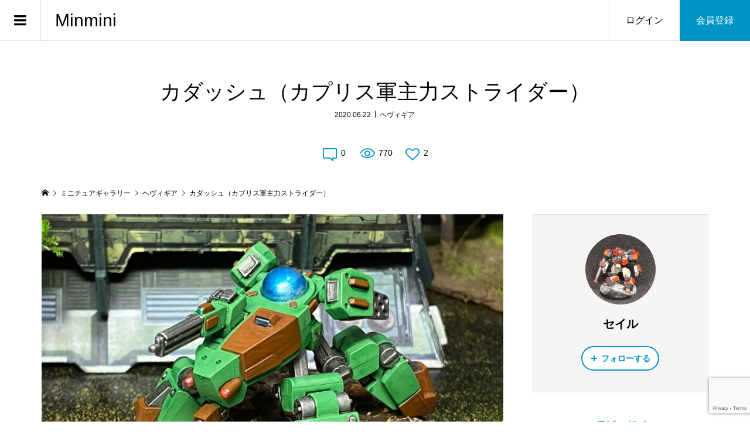

--- FILE ---
content_type: text/html; charset=UTF-8
request_url: https://minmini.club/heavy-gear/723/
body_size: 12739
content:
<!DOCTYPE html>
<html lang="ja">
<head prefix="og: http://ogp.me/ns# fb: http://ogp.me/ns/fb#">
<meta charset="UTF-8">
<meta name="description" content="分厚い装甲と耐久力で前線を頼もしく支えてくれる中型ストライダーです。遠近両方こなせる武器を持ったカプリスの主力！（個人の主観です）改版により、新しくECMの機能も持つ予定です。">
<meta name="viewport" content="width=device-width">
<meta property="og:type" content="article">
<meta property="og:url" content="https://minmini.club/heavy-gear/723/">
<meta property="og:title" content="カダッシュ（カプリス軍主力ストライダー） | ヘヴィギア | Minmini | みんなのミニチュアゲーム">
<meta property="og:description" content="分厚い装甲と耐久力で前線を頼もしく支えてくれる中型ストライダーです。遠近両方こなせる武器を持ったカプリスの主力！（個人の主観です）改版により、新しくECMの機能も持つ予定です。">
<meta property="og:site_name" content="Minmini">
<meta property="og:image" content="https://minmini.club/wp-content/uploads/2020/06/h3yeyclo.jpg">
<meta property="og:image:secure_url" content="https://minmini.club/wp-content/uploads/2020/06/h3yeyclo.jpg">
<meta property="og:image:width" content="850">
<meta property="og:image:height" content="638">
<meta property="fb:app_id" content="1520812601459004">
<meta name="twitter:card" content="summary">
<meta name="twitter:site" content="@sailly">
<meta name="twitter:creator" content="sailly">
<meta name="twitter:title" content="カダッシュ（カプリス軍主力ストライダー） | ヘヴィギア | Minmini | みんなのミニチュアゲーム">
<meta property="twitter:description" content="分厚い装甲と耐久力で前線を頼もしく支えてくれる中型ストライダーです。遠近両方こなせる武器を持ったカプリスの主力！（個人の主観です）改版により、新しくECMの機能も持つ予定です。">
<meta name="twitter:image:src" content="https://minmini.club/wp-content/uploads/2020/06/h3yeyclo-300x300.jpg">
<title>カダッシュ（カプリス軍主力ストライダー） | ヘヴィギア | Minmini | みんなのミニチュアゲーム</title>

		<!-- All in One SEO 4.1.4.5 -->
		<meta name="robots" content="max-image-preview:large" />
		<meta name="keywords" content="ヘヴィギア" />
		<link rel="canonical" href="https://minmini.club/heavy-gear/723/" />
		<script type="application/ld+json" class="aioseo-schema">
			{"@context":"https:\/\/schema.org","@graph":[{"@type":"WebSite","@id":"https:\/\/minmini.club\/#website","url":"https:\/\/minmini.club\/","name":"Minmini","inLanguage":"ja","publisher":{"@id":"https:\/\/minmini.club\/#person"}},{"@type":"Person","@id":"https:\/\/minmini.club\/#person","name":"\u30bb\u30a4\u30eb","image":{"@type":"ImageObject","@id":"https:\/\/minmini.club\/heavy-gear\/723\/#personImage","url":"https:\/\/secure.gravatar.com\/avatar\/00b6d3c41df715b0ede7b1c62cdd8383?s=96&d=mm&r=g","width":96,"height":96,"caption":"\u30bb\u30a4\u30eb"}},{"@type":"BreadcrumbList","@id":"https:\/\/minmini.club\/heavy-gear\/723\/#breadcrumblist","itemListElement":[{"@type":"ListItem","@id":"https:\/\/minmini.club\/#listItem","position":1,"item":{"@type":"WebPage","@id":"https:\/\/minmini.club\/","name":"\u30db\u30fc\u30e0","url":"https:\/\/minmini.club\/"},"nextItem":"https:\/\/minmini.club\/heavy-gear\/#listItem"},{"@type":"ListItem","@id":"https:\/\/minmini.club\/heavy-gear\/#listItem","position":2,"item":{"@type":"WebPage","@id":"https:\/\/minmini.club\/heavy-gear\/","name":"\u30d8\u30f4\u30a3\u30ae\u30a2","url":"https:\/\/minmini.club\/heavy-gear\/"},"previousItem":"https:\/\/minmini.club\/#listItem"}]},{"@type":"Person","@id":"https:\/\/minmini.club\/author\/%E3%82%BB%E3%82%A4%E3%83%AB\/#author","url":"https:\/\/minmini.club\/author\/%E3%82%BB%E3%82%A4%E3%83%AB\/","name":"\u30bb\u30a4\u30eb","image":{"@type":"ImageObject","@id":"https:\/\/minmini.club\/heavy-gear\/723\/#authorImage","url":"https:\/\/secure.gravatar.com\/avatar\/00b6d3c41df715b0ede7b1c62cdd8383?s=96&d=mm&r=g","width":96,"height":96,"caption":"\u30bb\u30a4\u30eb"}},{"@type":"WebPage","@id":"https:\/\/minmini.club\/heavy-gear\/723\/#webpage","url":"https:\/\/minmini.club\/heavy-gear\/723\/","name":"\u30ab\u30c0\u30c3\u30b7\u30e5\uff08\u30ab\u30d7\u30ea\u30b9\u8ecd\u4e3b\u529b\u30b9\u30c8\u30e9\u30a4\u30c0\u30fc\uff09 | \u30d8\u30f4\u30a3\u30ae\u30a2 | Minmini | \u307f\u3093\u306a\u306e\u30df\u30cb\u30c1\u30e5\u30a2\u30b2\u30fc\u30e0","inLanguage":"ja","isPartOf":{"@id":"https:\/\/minmini.club\/#website"},"breadcrumb":{"@id":"https:\/\/minmini.club\/heavy-gear\/723\/#breadcrumblist"},"author":"https:\/\/minmini.club\/author\/%E3%82%BB%E3%82%A4%E3%83%AB\/#author","creator":"https:\/\/minmini.club\/author\/%E3%82%BB%E3%82%A4%E3%83%AB\/#author","datePublished":"2020-06-22T13:07:59+09:00","dateModified":"2020-06-22T13:07:59+09:00"},{"@type":"Article","@id":"https:\/\/minmini.club\/heavy-gear\/723\/#article","name":"\u30ab\u30c0\u30c3\u30b7\u30e5\uff08\u30ab\u30d7\u30ea\u30b9\u8ecd\u4e3b\u529b\u30b9\u30c8\u30e9\u30a4\u30c0\u30fc\uff09 | \u30d8\u30f4\u30a3\u30ae\u30a2 | Minmini | \u307f\u3093\u306a\u306e\u30df\u30cb\u30c1\u30e5\u30a2\u30b2\u30fc\u30e0","inLanguage":"ja","headline":"\u30ab\u30c0\u30c3\u30b7\u30e5\uff08\u30ab\u30d7\u30ea\u30b9\u8ecd\u4e3b\u529b\u30b9\u30c8\u30e9\u30a4\u30c0\u30fc\uff09","author":{"@id":"https:\/\/minmini.club\/author\/%E3%82%BB%E3%82%A4%E3%83%AB\/#author"},"publisher":{"@id":"https:\/\/minmini.club\/#person"},"datePublished":"2020-06-22T13:07:59+09:00","dateModified":"2020-06-22T13:07:59+09:00","articleSection":"\u30d8\u30f4\u30a3\u30ae\u30a2","mainEntityOfPage":{"@id":"https:\/\/minmini.club\/heavy-gear\/723\/#webpage"},"isPartOf":{"@id":"https:\/\/minmini.club\/heavy-gear\/723\/#webpage"},"image":{"@type":"ImageObject","@id":"https:\/\/minmini.club\/#articleImage","url":"https:\/\/minmini.club\/wp-content\/uploads\/2020\/06\/kzerjos8.jpg"}}]}
		</script>
		<script type="text/javascript" >
			window.ga=window.ga||function(){(ga.q=ga.q||[]).push(arguments)};ga.l=+new Date;
			ga('create', "UA-155074639-1", 'auto');
			ga('send', 'pageview');
		</script>
		<script async src="https://www.google-analytics.com/analytics.js"></script>
		<!-- All in One SEO -->

<link rel='dns-prefetch' href='//www.google.com' />
<link rel='dns-prefetch' href='//s.w.org' />
<link rel="alternate" type="application/rss+xml" title="Minmini &raquo; カダッシュ（カプリス軍主力ストライダー） のコメントのフィード" href="https://minmini.club/heavy-gear/723/feed/" />
<link rel='stylesheet' id='wp-block-library-css'  href='https://minmini.club/wp-includes/css/dist/block-library/style.min.css?ver=5.8.12' type='text/css' media='all' />
<link rel='stylesheet' id='contact-form-7-css'  href='https://minmini.club/wp-content/plugins/contact-form-7/includes/css/styles.css?ver=5.4.2' type='text/css' media='all' />
<link rel='stylesheet' id='wpt-twitter-feed-css'  href='https://minmini.club/wp-content/plugins/wp-to-twitter/css/twitter-feed.css?ver=5.8.12' type='text/css' media='all' />
<link rel='stylesheet' id='zoomy-style-css'  href='https://minmini.club/wp-content/themes/zoomy_tcd067/style.css?ver=2.0.1' type='text/css' media='all' />
<link rel='stylesheet' id='zoomy-slick-css'  href='https://minmini.club/wp-content/themes/zoomy_tcd067/css/slick.min.css?ver=5.8.12' type='text/css' media='all' />
<script type='text/javascript' src='https://minmini.club/wp-includes/js/jquery/jquery.min.js?ver=3.6.0' id='jquery-core-js'></script>
<script type='text/javascript' src='https://minmini.club/wp-includes/js/jquery/jquery-migrate.min.js?ver=3.3.2' id='jquery-migrate-js'></script>
<link rel="https://api.w.org/" href="https://minmini.club/wp-json/" /><link rel="alternate" type="application/json" href="https://minmini.club/wp-json/wp/v2/posts/723" /><link rel="EditURI" type="application/rsd+xml" title="RSD" href="https://minmini.club/xmlrpc.php?rsd" />
<link rel="wlwmanifest" type="application/wlwmanifest+xml" href="https://minmini.club/wp-includes/wlwmanifest.xml" /> 
<meta name="generator" content="WordPress 5.8.12" />
<link rel='shortlink' href='https://minmini.club/?p=723' />
<link rel="alternate" type="application/json+oembed" href="https://minmini.club/wp-json/oembed/1.0/embed?url=https%3A%2F%2Fminmini.club%2Fheavy-gear%2F723%2F" />
<link rel="alternate" type="text/xml+oembed" href="https://minmini.club/wp-json/oembed/1.0/embed?url=https%3A%2F%2Fminmini.club%2Fheavy-gear%2F723%2F&#038;format=xml" />
<link rel="shortcut icon" href="https://minmini.club/wp-content/uploads/2020/01/favicon.ico">
<style>
.p-headline, .p-breadcrumb__item a:hover, .p-button-follow, .p-has-icon::before, .p-social-nav a:hover, .p-archive-information__item-date, .p-index-newsticker__item-date, .p-member-page-header__title, .p-member-page-headline--color, .p-widget__title, .p-widget-categories .toggle-children:hover { color: #0093c5; }
.p-button, .p-header-member-menu__item.has-bg a, .p-category-item, .p-page-links > span, .p-author .p-social-nav__item--url a, .p-author__list-tab_badge, .slick-dots li.slick-active button, .slick-dots li:hover button { background-color: #0093c5; }
.p-button-follow { border-color: #0093c5; }
a.p-button-follow:hover, a.p-button-following:hover, .p-pager__item .current, .p-page-links a:hover, .p-pager__item a:hover, .slick-dots li.slick-active button { background-color: #0093c5; border-color: #0093c5; }
.p-author__list-tab, .p-member-news__item.is-unread, .p-widget-categories li a:hover { background-color: rgba(0, 147, 197, 0.15); }
.p-blog-archive__sort-item.is-active, .p-blog-archive__sort-item:hover { background: #0093c5; border-color: #0093c5 !important; }
a:hover, .p-body a:hover, a:hover .p-article__title, .p-article__author:hover .p-article__author-name, a.p-has-icon:hover::before, .p-user-list__search-submit:hover, .c-comment__item-body a:hover, .c-comment__item-act a:hover, .p-widget .searchform #searchsubmit:hover, .p-widget-search .p-widget-search__submit:hover, .c-entry-nav__item a:hover, .p-modal__close:hover { color: #027197; }
.p-button:hover, .p-header-member-menu__item.has-bg a:hover, .p-category-item:hover, .p-author .p-social-nav__item--url a:hover, .p-author__list-tab:hover, .p-article__edit-button:hover, .p-article__delete-button:hover, .c-comment__form-submit:hover, c-comment__password-protected, .c-pw__btn--register, .c-pw__btn { background-color: #027197; }
.p-membership-form__image-upload-tiny__label:hover, .p-membership-form__overlay-button:hover, .c-comment__tab-item.is-active a, .c-comment__tab-item a:hover, .c-comment__tab-item.is-active p { background-color: #027197; border-color: #027197; }
.c-comment__tab-item.is-active a:after, .c-comment__tab-item.is-active p:after { border-top-color: #027197; }
.p-body a, .c-comment__item-body a { color: #0093c5; }
body, input, textarea { font-family: "Segoe UI", Verdana, "游ゴシック", YuGothic, "Hiragino Kaku Gothic ProN", Meiryo, sans-serif; }
.p-logo, .p-entry__title, .p-entry-photo__title, .p-headline, .p-headline-photo, .p-page-header__title, .p-cb__item-headline, .p-widget__title, .p-sidemenu-categories-title {
font-family: "Segoe UI", Verdana, "游ゴシック", YuGothic, "Hiragino Kaku Gothic ProN", Meiryo, sans-serif;
}
.c-load--type1 { border: 3px solid rgba(153, 153, 153, 0.2); border-top-color: #000000; }
.p-hover-effect--type1:hover img { -webkit-transform: scale(1.2) rotate(2deg); -moz-transform: scale(1.2) rotate(2deg); -ms-transform: scale(1.2) rotate(2deg); transform: scale(1.2) rotate(2deg); }
.p-hover-effect--type2 img { margin-left: -8px; }
.p-hover-effect--type2:hover img { margin-left: 8px; }
.p-hover-effect--type2:hover .p-hover-effect__image { background: #000000; }
.p-hover-effect--type2:hover img { opacity: 0.5 }
.p-hover-effect--type3:hover .p-hover-effect__image { background: #000000; }
.p-hover-effect--type3:hover img { opacity: 0.5; }
.p-entry__title { font-size: 36px; }
.p-entry__title, .p-article-post__title, .p-article__title { color: #000000; }
.p-entry__body { color: #000000; font-size: 16px; }
.p-entry-photo__title { font-size: 36px; }
.p-entry-photo__title, .p-article-photo__title { color: #000000; }
.p-entry-photo__body { color: #000000; font-size: 16px; }
.p-headline-photo__author { background-color: #000000; color: #ffffff; }
.p-headline-photo__comment { background-color: #000000; color: #ffffff; }
.p-entry-information__body { color: #000000; font-size: 16px; }
.l-header__bar { background: rgba(255, 255, 255, 1); }
body.l-header__fix .is-header-fixed .l-header__bar { background: rgba(255, 255, 255, 0.8); }
.l-header__bar a { color: #000000; }
.l-header__bar a:hover, .p-header-member-menu__item a:hover { color: #0093c5; }
.p-header__logo--text { font-size: 30px; }
.p-siteinfo__title { font-size: 30px; }
.p-member-menu { background-color: #222222 !important; }
.p-member-menu__item a { color: #ffffff; }
.p-member-menu__item a:hover, .p-member-menu__item.is-active a { color: #0093c5; }
.p-member-menu__item-badge { background-color: #0093c5; color: #ffffff; }
.p-sidemnu { background-color: #222222; }
.p-sidemnu, .p-sidemnu a, .p-sidemnu .p-widget__title { color: #ffffff; }
.p-sidemnu a:hover, .p-sidemnu .current-cat a { color: #0093c5; }
.p-sidemenu-categories-title, .p-sidemnu .p-widget__title { background-color: #0093c5; color: #ffffff; }
.p-copyright { background-color: #ffffff; color: #000000; }
.p-footer-blog, .p-footer-blog .slick-slider::before, .p-footer-blog .slick-slider::after { background-color: #000000; }
@media (min-width: 992px) {
	.l-header__bar { background-color: rgba(255, 255, 255, 1); }
	.p-pagetop a:hover { background-color: #0093c5; border-color: #0093c5; }
}
@media only screen and (max-width: 991px) {
	.p-header__logo--text { font-size: 24px; }
	.p-header-search__form { background-color: rgba(255, 255, 255, 1); }
	body.l-header__fix .is-header-fixed .l-header__bar .p-header-search__form { background-color: rgba(255, 255, 255, 0.8); }
	.p-pagetop a { background-color: #0093c5; }
	.p-pagetop a:hover { background-color: #027197; }
	.p-siteinfo__title { font-size: 24px; }
	.p-entry__title { font-size: 22px; }
	.p-entry__body { font-size: 14px; }
	.p-entry-photo__title { font-size: 22px; }
	.p-entry-photo__body { font-size: 14px; }
	.p-entry-information__title { font-size: 22px; }
	.p-entry-information__body { font-size: 14px; }
}
.p-footer-widget-area { background-color: #ffffff; color: #000000; }
.p-footer-widget-area .p-widget__title { color: #0093c5; }
.p-footer-widget-area a { color: #000000; }
.p-footer-widget-area a:hover { color: #027197; }
#site_info_widget-2 .p-siteinfo__button { background: #0093c5; color: #ffffff !important; }
#site_info_widget-2 .p-siteinfo__button:hover { background: #027197; color: #ffffff !important; }
#site_info_widget-3 .p-siteinfo__button { background: #0093c5; color: #ffffff !important; }
#site_info_widget-3 .p-siteinfo__button:hover { background: #027197; color: #ffffff !important; }
</style>
<style type="text/css">

</style>
<!-- Global site tag (gtag.js) - Google Analytics -->
<script async src="https://www.googletagmanager.com/gtag/js?id=UA-155074639-1"></script>
<script>
  window.dataLayer = window.dataLayer || [];
  function gtag(){dataLayer.push(arguments);}
  gtag('js', new Date());

  gtag('config', 'UA-155074639-1');
</script>

<link rel="apple-touch-icon" href="https://minmini.club/wp-content/uploads/2020/01/lightnovelpopr.png" />

<meta name="p:domain_verify" content="060ffa68787184bb7cd47c967e15543b"/></head>
<body data-rsssl=1 class="post-template-default single single-post postid-723 single-format-standard l-sidebar--type2 l-header--type2 l-header--type2--mobile l-header__fix l-header__fix--mobile guest">

<div id="site_loader_overlay">
	<div id="site_loader_animation" class="c-load--type1">
	</div>
</div>
<header id="js-header" class="l-header">
	<div class="l-header__bar l-header__bar--mobile p-header__bar">
		<div class="p-logo p-header__logo p-header__logo--text">
			<a href="https://minmini.club/">Minmini</a>
		</div>
		<div class="p-logo p-header__logo--mobile p-header__logo--text">
			<a href="https://minmini.club/">Minmini</a>
		</div>
		<ul class="p-header-member-menu">
			<li class="p-header-member-menu__item p-header-member-menu__item--login"><a href="https://minmini.club/my-page/login/">ログイン</a></li>
			<li class="p-header-member-menu__item p-header-member-menu__item--registration has-bg"><a href="https://minmini.club/my-page/registration/">会員登録</a></li>
		</ul>
		<a href="#" id="js-menu-button" class="p-menu-button c-menu-button"></a>
	</div>
	<div class="p-sidemnu">
		<a href="#" id="js-sidemenu-close" class="p-close-button"></a>
		<div class="p-sidemnu__inner">
			<h2 class="p-sidemenu-categories-title"><i class="p-sidemenu-categories-title__icon"></i>ギャラリーカテゴリー</h2>
			<ul class="p-sidemenu-categories">
	<li class="cat-item cat-item-10"><a href="https://minmini.club/category/wh40k/">ウォーハンマー40K</a>
</li>
	<li class="cat-item cat-item-11"><a href="https://minmini.club/category/aos/">エイジ・オブ・シグマー</a>
</li>
	<li class="cat-item cat-item-48"><a href="https://minmini.club/category/necromunda/">ネクロムンダ</a>
</li>
	<li class="cat-item cat-item-14"><a href="https://minmini.club/category/warmachine/">ウォーマシン</a>
</li>
	<li class="cat-item cat-item-15"><a href="https://minmini.club/category/hords/">ホード</a>
</li>
	<li class="cat-item cat-item-65"><a href="https://minmini.club/category/warcaster/">ウォーキャスター</a>
</li>
	<li class="cat-item cat-item-66"><a href="https://minmini.club/category/monsterpocalypse/">モンスタアポカリプス</a>
</li>
	<li class="cat-item cat-item-23"><a href="https://minmini.club/category/malifaux/">マリフォー</a>
</li>
	<li class="cat-item cat-item-47"><a href="https://minmini.club/category/guildball/">ギルドボール</a>
</li>
	<li class="cat-item cat-item-16"><a href="https://minmini.club/category/starwars-legion/">スターウォーズ・リージョン</a>
</li>
	<li class="cat-item cat-item-38"><a href="https://minmini.club/category/warcry/">ウォークライ</a>
</li>
	<li class="cat-item cat-item-46"><a href="https://minmini.club/category/imperial-assault/">インペリアルアサルト</a>
</li>
	<li class="cat-item cat-item-12"><a href="https://minmini.club/category/heavy-gear/">ヘヴィギア</a>
</li>
	<li class="cat-item cat-item-13"><a href="https://minmini.club/category/infinity/">インフィニティ</a>
</li>
	<li class="cat-item cat-item-63"><a href="https://minmini.club/category/nsminiature/">NSミニチュア</a>
</li>
	<li class="cat-item cat-item-64"><a href="https://minmini.club/category/oathmark/">オースマーク</a>
</li>
	<li class="cat-item cat-item-26"><a href="https://minmini.club/category/frostgrave/">フロストグレイブ</a>
</li>
	<li class="cat-item cat-item-27"><a href="https://minmini.club/category/rangers-of-shadow-deep/">レンジャーズ・オブ・シャドウ・ディープ</a>
</li>
	<li class="cat-item cat-item-49"><a href="https://minmini.club/category/godtear/">ゴッドティアー</a>
</li>
	<li class="cat-item cat-item-62"><a href="https://minmini.club/category/burrowsbadgers/">バローズ&amp;バージャーズ</a>
</li>
	<li class="cat-item cat-item-28"><a href="https://minmini.club/category/a-fistful-of-kung-fu/">ア・フィストフル・オブ・カンフー</a>
</li>
	<li class="cat-item cat-item-32"><a href="https://minmini.club/category/middle-earth/">ミドルアース</a>
</li>
	<li class="cat-item cat-item-31"><a href="https://minmini.club/category/bolt-action/">ボルトアクション</a>
</li>
	<li class="cat-item cat-item-18"><a href="https://minmini.club/category/jovian-wars/">ジョビアンウォーズ</a>
</li>
	<li class="cat-item cat-item-19"><a href="https://minmini.club/category/conflict47/">コンフリクト47</a>
</li>
	<li class="cat-item cat-item-20"><a href="https://minmini.club/category/frames-of-war/">フレームズ・オブ・ウォー</a>
</li>
	<li class="cat-item cat-item-24"><a href="https://minmini.club/category/saga/">SAGA</a>
</li>
	<li class="cat-item cat-item-42"><a href="https://minmini.club/category/death-or-glory/">デス・オア・グローリー</a>
</li>
	<li class="cat-item cat-item-30"><a href="https://minmini.club/category/crisis-protocol/">クライシスプロトコル</a>
</li>
	<li class="cat-item cat-item-39"><a href="https://minmini.club/category/terrain/">テレイン</a>
</li>
	<li class="cat-item cat-item-41"><a href="https://minmini.club/category/modeling/">モデリングテクニック</a>
</li>
	<li class="cat-item cat-item-61"><a href="https://minmini.club/category/trpg/">TRPG用ミニチュア</a>
</li>
	<li class="cat-item cat-item-37"><a href="https://minmini.club/category/other/">その他</a>
</li>
	<li class="cat-item cat-item-1"><a href="https://minmini.club/category/%e6%9c%aa%e5%88%86%e9%a1%9e/">未分類</a>
</li>
			</ul>
<div class="p-widget p-widget-sidemenu p-global-nav WP_Nav_Menu_Widget">
<div class="menu-%e3%83%a1%e3%82%a4%e3%83%b3%e3%83%a1%e3%83%8b%e3%83%a5%e3%83%bc-container"><ul id="menu-%e3%83%a1%e3%82%a4%e3%83%b3%e3%83%a1%e3%83%8b%e3%83%a5%e3%83%bc" class="menu"><li id="menu-item-130" class="menu-item menu-item-type-custom menu-item-object-custom menu-item-130"><a href="https://minmini.club/tag/report/">ゲームレポート</a></li>
<li id="menu-item-98" class="menu-item menu-item-type-post_type menu-item-object-page menu-item-98"><a href="https://minmini.club/member/">投稿者一覧</a></li>
<li id="menu-item-230" class="menu-item menu-item-type-post_type menu-item-object-page menu-item-230"><a href="https://minmini.club/like-ranking/">いいねランキング</a></li>
<li id="menu-item-231" class="menu-item menu-item-type-post_type menu-item-object-page menu-item-231"><a href="https://minmini.club/access-ranking/">アクセスランキング</a></li>
<li id="menu-item-76" class="menu-item menu-item-type-custom menu-item-object-custom menu-item-76"><a href="https://minmini.club/terms/">利用規約</a></li>
<li id="menu-item-22" class="menu-item menu-item-type-custom menu-item-object-custom menu-item-22"><a href="https://minmini.club/privacy-policy/">プライバシーポリシー</a></li>
<li id="menu-item-296" class="menu-item menu-item-type-post_type menu-item-object-page menu-item-296"><a href="https://minmini.club/form/">ご要望・お問い合わせ</a></li>
</ul></div></div>
<div class="p-widget p-widget-sidemenu WP_Widget_Search">
<form role="search" method="get" id="searchform" class="searchform" action="https://minmini.club/">
				<div>
					<label class="screen-reader-text" for="s">検索:</label>
					<input type="text" value="" name="s" id="s" />
					<input type="submit" id="searchsubmit" value="検索" />
				</div>
			</form></div>
		</div>
	</div>
</header>
<main class="l-main">
	<div class="l-inner">
		<h1 class="p-entry__title">カダッシュ（カプリス軍主力ストライダー）</h1>
		<ul class="p-entry__meta_top">
			<li><time class="p-entry__date p-article__date" datetime="2020-06-22T22:07:59+09:00">2020.06.22</time></li>			<li><a href="https://minmini.club/category/heavy-gear/" rel="category tag">ヘヴィギア</a></li>		</ul>
		<ul class="p-entry__counts">
			<li><a class="p-has-icon p-icon-comment" href="#comments">0</a></li>			<li class="p-has-icon p-icon-views">770</li>			<li><a class="p-has-icon p-icon-like js-toggle-like" href="#" data-post-id="723">2</a></li>		</ul>
	<div class="p-breadcrumb c-breadcrumb">
		<ul class="p-breadcrumb__inner c-breadcrumb__inner l-inner" itemscope itemtype="http://schema.org/BreadcrumbList">
			<li class="p-breadcrumb__item c-breadcrumb__item p-breadcrumb__item--home c-breadcrumb__item--home" itemprop="itemListElement" itemscope itemtype="http://schema.org/ListItem">
				<a href="https://minmini.club/" itemscope itemtype="http://schema.org/Thing" itemprop="item"><span itemprop="name">HOME</span></a>
				<meta itemprop="position" content="1">
			</li>
			<li class="p-breadcrumb__item c-breadcrumb__item" itemprop="itemListElement" itemscope itemtype="http://schema.org/ListItem">
				<a href="https://minmini.club/gallery/" itemscope itemtype="http://schema.org/Thing" itemprop="item">
					<span itemprop="name">ミニチュアギャラリー</span>
				</a>
				<meta itemprop="position" content="2">
			</li>
			<li class="p-breadcrumb__item c-breadcrumb__item" itemprop="itemListElement" itemscope itemtype="http://schema.org/ListItem">
				<a href="https://minmini.club/category/heavy-gear/" itemscope itemtype="http://schema.org/Thing" itemprop="item">
					<span itemprop="name">ヘヴィギア</span>
				</a>
				<meta itemprop="position" content="3">
			</li>
			<li class="p-breadcrumb__item c-breadcrumb__item">
				<span itemprop="name">カダッシュ（カプリス軍主力ストライダー）</span>
			</li>
		</ul>
	</div>
		<div class="l-2columns">
			<article class="p-entry l-primary">
				<div class="p-entry__thumbnail"><img src="https://minmini.club/wp-content/uploads/2020/06/h3yeyclo.jpg" alt="カダッシュ（カプリス軍主力ストライダー）"></div>
				<ul class="p-entry__share c-share u-clearfix c-share--circle">
				</ul>
				<div class="p-entry__body p-body u-clearfix">
<p>分厚い装甲と耐久力で前線を頼もしく支えてくれる中型ストライダーです。遠近両方こなせる武器を持ったカプリスの主力！（個人の主観です）</p>
<p class="align1"><img src="https://minmini.club/wp-content/uploads/2020/06/kzerjos8.jpg" alt=""></p>
<p>改版により、新しくECMの機能も持つ予定です。前線を押し上げながら相手の通信を妨害する絡め手も使えるようになりますね。</p>
<p class="align1"><img src="https://minmini.club/wp-content/uploads/2020/06/kb769cwc.jpg" alt=""></p>
<p>荷電粒子砲を装備したバリエーションでやロケットパック装備のバリエーションも有ります。</p>
<p class="align1"><img src="https://minmini.club/wp-content/uploads/2020/06/veuqemhg.jpg" alt=""></p>
<p>敵に回すとなかなか威圧感が有る良いモデルです。</p>
<p class="align1"><img src="https://minmini.club/wp-content/uploads/2020/06/ah0yl5up.jpg" alt=""></p>
				</div>
				<div class="p-entry__sns_button-report u-clearfix">
					<div class="p-entry__report"><a class="p-entry__report-button js-report-button" href="#">報告する</a></div>
					<ul class="p-social-nav p-social-nav--author"><li class="p-social-nav__item p-social-nav__item--url"><a href="http://heavy-gear-fan.club/" target="_blank"></a></li><li class="p-social-nav__item p-social-nav__item--twitter"><a href="https://twitter.com/@sailly" target="_blank"></a></li></ul>
				</div>
				<ul class="p-entry__share c-share u-clearfix c-share--circle">
					<li class="c-share__btn c-share__btn--twitter">
						<a href="http://twitter.com/share?text=%E3%82%AB%E3%83%80%E3%83%83%E3%82%B7%E3%83%A5%EF%BC%88%E3%82%AB%E3%83%97%E3%83%AA%E3%82%B9%E8%BB%8D%E4%B8%BB%E5%8A%9B%E3%82%B9%E3%83%88%E3%83%A9%E3%82%A4%E3%83%80%E3%83%BC%EF%BC%89&url=https%3A%2F%2Fminmini.club%2Fheavy-gear%2F723%2F&via=&tw_p=tweetbutton&related=" onclick="javascript:window.open(this.href, '', 'menubar=no,toolbar=no,resizable=yes,scrollbars=yes,height=400,width=600');return false;">
							<i class="c-share__icn c-share__icn--twitter"></i>
							<span class="c-share__title">Tweet</span>
						</a>
					</li>
					<li class="c-share__btn c-share__btn--facebook">
						<a href="//www.facebook.com/sharer/sharer.php?u=https://minmini.club/heavy-gear/723/&amp;t=%E3%82%AB%E3%83%80%E3%83%83%E3%82%B7%E3%83%A5%EF%BC%88%E3%82%AB%E3%83%97%E3%83%AA%E3%82%B9%E8%BB%8D%E4%B8%BB%E5%8A%9B%E3%82%B9%E3%83%88%E3%83%A9%E3%82%A4%E3%83%80%E3%83%BC%EF%BC%89" rel="nofollow" target="_blank">
							<i class="c-share__icn c-share__icn--facebook"></i>
							<span class="c-share__title">Share</span>
						</a>
					</li>
					<li class="c-share__btn c-share__btn--hatebu">
						<a href="http://b.hatena.ne.jp/add?mode=confirm&url=https%3A%2F%2Fminmini.club%2Fheavy-gear%2F723%2F" onclick="javascript:window.open(this.href, '', 'menubar=no,toolbar=no,resizable=yes,scrollbars=yes,height=400,width=510');return false;">
							<i class="c-share__icn c-share__icn--hatebu"></i>
							<span class="c-share__title">Hatena</span>
						</a>
					</li>
					<li class="c-share__btn c-share__btn--pinterest">
						<a href="https://www.pinterest.com/pin/create/button/?url=https%3A%2F%2Fminmini.club%2Fheavy-gear%2F723%2F&media=&description=%E3%82%AB%E3%83%80%E3%83%83%E3%82%B7%E3%83%A5%EF%BC%88%E3%82%AB%E3%83%97%E3%83%AA%E3%82%B9%E8%BB%8D%E4%B8%BB%E5%8A%9B%E3%82%B9%E3%83%88%E3%83%A9%E3%82%A4%E3%83%80%E3%83%BC%EF%BC%89" rel="nofollow" target="_blank">
							<i class="c-share__icn c-share__icn--pinterest"></i>
							<span class="c-share__title">Pin it</span>
						</a>
					</li>
					<li class="c-share__btn c-share__btn--rss">
						<a href="https://minmini.club/feed/" target="_blank">
							<i class="c-share__icn c-share__icn--rss"></i>
							<span class="c-share__title">RSS</span>
						</a>
					</li>
				</ul>
				<ul class="p-entry__nav c-entry-nav">
					<li class="c-entry-nav__item c-entry-nav__item--prev"><a href="https://minmini.club/trpg/722/" data-prev="前の記事"><span class="u-hidden-sm js-multiline-ellipsis">the St.Bernard Cleric</span></a></li>
					<li class="c-entry-nav__item c-entry-nav__item--next"><a href="https://minmini.club/rangers-of-shadow-deep/725/" data-next="次の記事"><span class="u-hidden-sm js-multiline-ellipsis">主人公選択</span></a></li>
				</ul>
				<section class="p-entry__related">
					<h2 class="p-headline">関連ギャラリー一覧</h2>
					<div class="p-entry__related-items">
						<article class="p-entry__related-item">
							<a class="p-hover-effect--type1" href="https://minmini.club/heavy-gear/5454/">
								<div class="p-entry__related-item__thumbnail p-hover-effect__image js-object-fit-cover">
									<img src="https://minmini.club/wp-content/uploads/2025/03/bloophqo-600x600.jpg" alt="">
								</div>
								<h3 class="p-entry__related-item__title js-multiline-ellipsis">サウス　ダイアモンドバック</h3>
							</a>
						</article>
						<article class="p-entry__related-item">
							<a class="p-hover-effect--type1" href="https://minmini.club/heavy-gear/698/">
								<div class="p-entry__related-item__thumbnail p-hover-effect__image js-object-fit-cover">
									<img src="https://minmini.club/wp-content/uploads/2020/05/xkelnfpg-600x546.jpg" alt="">
								</div>
								<h3 class="p-entry__related-item__title js-multiline-ellipsis">ユートピア　”ギルガメッシュ”コマンドタンク</h3>
							</a>
						</article>
						<article class="p-entry__related-item">
							<a class="p-hover-effect--type1" href="https://minmini.club/heavy-gear/284/">
								<div class="p-entry__related-item__thumbnail p-hover-effect__image js-object-fit-cover">
									<img src="https://minmini.club/wp-content/uploads/2020/01/pyjp8lcs-600x600.jpg" alt="">
								</div>
								<h3 class="p-entry__related-item__title js-multiline-ellipsis">ダークコディアック</h3>
							</a>
						</article>
						<article class="p-entry__related-item">
							<a class="p-hover-effect--type1" href="https://minmini.club/heavy-gear/53/">
								<div class="p-entry__related-item__thumbnail p-hover-effect__image js-object-fit-cover">
									<img src="https://minmini.club/wp-content/uploads/2019/12/qeqhbhqp-600x600.jpg" alt="">
								</div>
								<h3 class="p-entry__related-item__title js-multiline-ellipsis">ノーザンガード250TVアーミー</h3>
							</a>
						</article>
						<article class="p-entry__related-item">
							<a class="p-hover-effect--type1" href="https://minmini.club/heavy-gear/137/">
								<div class="p-entry__related-item__thumbnail p-hover-effect__image js-object-fit-cover">
									<img src="https://minmini.club/wp-content/uploads/2019/12/45fsvcf6-600x425.jpg" alt="">
								</div>
								<h3 class="p-entry__related-item__title js-multiline-ellipsis">ノーズアート集</h3>
							</a>
						</article>
						<article class="p-entry__related-item">
							<a class="p-hover-effect--type1" href="https://minmini.club/heavy-gear/538/">
								<div class="p-entry__related-item__thumbnail p-hover-effect__image js-object-fit-cover">
									<img src="https://minmini.club/wp-content/uploads/2020/02/kzn37xuf-600x600.jpg" alt="">
								</div>
								<h3 class="p-entry__related-item__title js-multiline-ellipsis">サウス / ハタイロイ</h3>
							</a>
						</article>
						<article class="p-entry__related-item">
							<a class="p-hover-effect--type1" href="https://minmini.club/heavy-gear/303/">
								<div class="p-entry__related-item__thumbnail p-hover-effect__image js-object-fit-cover">
									<img src="https://minmini.club/wp-content/uploads/2020/01/p0xcqpzx-600x600.jpg" alt="">
								</div>
								<h3 class="p-entry__related-item__title js-multiline-ellipsis">イーグル</h3>
							</a>
						</article>
						<article class="p-entry__related-item">
							<a class="p-hover-effect--type1" href="https://minmini.club/heavy-gear/1004/">
								<div class="p-entry__related-item__thumbnail p-hover-effect__image js-object-fit-cover">
									<img src="https://minmini.club/wp-content/uploads/2022/06/bmmd3fch-600x600.jpg" alt="">
								</div>
								<h3 class="p-entry__related-item__title js-multiline-ellipsis">サウス-Gila</h3>
							</a>
						</article>
					</div>
				</section>
<div id="comments" class="c-comment p-comment--type2">
	<h2 class="p-headline">コメント</h2>
	<ol class="c-comment__list">
			<li class="c-comment__list-item c-comment__list-item__nocomments">
				<div class="c-comment__item-body"><p>この記事へのコメントはありません。</p></div>
			</li>
	</ol>
	<div class="c-comment__form-wrapper" id="respond">コメントするためには、 <a href="https://minmini.club/my-page/login/">ログイン</a> してください。</div>
</div>
			</article>
		<aside class="p-sidebar l-secondary">
			<div class="p-entry__author">
				<a class="p-hover-effect--type1" href="https://minmini.club/author/%E3%82%BB%E3%82%A4%E3%83%AB/">
					<div class="p-author__thumbnail js-object-fit-cover">
						<div class="p-hover-effect__image"><img alt='セイル' src='https://minmini.club/wp-content/uploads/user/1/qirgtrvi-300x300.jpg' class='avatar avatar-300 photo' height='300' width='300' /></div>
					</div>
					<div class="p-author__name">セイル</div>
				</a>
				<div class="p-author__follow">
					<a class="p-button-follow js-toggle-follow" href="#" data-user-id="1">フォローする</a>
				</div>
			</div>
<div class="p-widget p-widget-sidebar styled_post_list_widget" id="styled_post_list_widget-2">
<h2 class="p-widget__title">セイルさんの最近の投稿</h2>
<ul class="p-widget-list">
	<li class="p-widget-list__item">
		<a class="p-hover-effect--type1 u-clearfix" href="https://minmini.club/trpg/1033/">
			<div class="p-widget-list__item-thumbnail p-hover-effect__image js-object-fit-cover">
				<div class="p-widget-list__item-thumbnail__inner">
					<img src="https://minmini.club/wp-content/uploads/2023/08/ntf9ug46-600x600.jpg" alt="">
				</div>
			</div>
			<h3 class="p-widget-list__item-title p-article-post__title p-article__title js-multiline-ellipsis">パラディン・オブ・シルバーライオン</h3>
			<div class="p-widget-list__item-author p-article__author" data-url="https://minmini.club/author/%E3%82%BB%E3%82%A4%E3%83%AB/">
				<span class="p-widget-list__item-author_thumbnail p-article__author-thumbnail"><img alt='セイル' src='https://minmini.club/wp-content/uploads/user/1/qirgtrvi-96x96.jpg' class='avatar avatar-96 photo' height='96' width='96' /></span>
				<span class="p-widget-list__item-author_name p-article__author-name">セイル</span>
			</div>
		</a>
	</li>
	<li class="p-widget-list__item">
		<a class="p-hover-effect--type1 u-clearfix" href="https://minmini.club/heavy-gear/978/">
			<div class="p-widget-list__item-thumbnail p-hover-effect__image js-object-fit-cover">
				<div class="p-widget-list__item-thumbnail__inner">
					<img src="https://minmini.club/wp-content/uploads/2021/10/ztciee3b-600x600.jpg" alt="">
				</div>
			</div>
			<h3 class="p-widget-list__item-title p-article-post__title p-article__title js-multiline-ellipsis">シャスール（ニュコール量産機）</h3>
			<div class="p-widget-list__item-author p-article__author" data-url="https://minmini.club/author/%E3%82%BB%E3%82%A4%E3%83%AB/">
				<span class="p-widget-list__item-author_thumbnail p-article__author-thumbnail"><img alt='セイル' src='https://minmini.club/wp-content/uploads/user/1/qirgtrvi-96x96.jpg' class='avatar avatar-96 photo' height='96' width='96' /></span>
				<span class="p-widget-list__item-author_name p-article__author-name">セイル</span>
			</div>
		</a>
	</li>
	<li class="p-widget-list__item">
		<a class="p-hover-effect--type1 u-clearfix" href="https://minmini.club/heavy-gear/977/">
			<div class="p-widget-list__item-thumbnail p-hover-effect__image js-object-fit-cover">
				<div class="p-widget-list__item-thumbnail__inner">
					<img src="https://minmini.club/wp-content/uploads/2021/10/upxlycej-600x600.jpg" alt="">
				</div>
			</div>
			<h3 class="p-widget-list__item-title p-article-post__title p-article__title js-multiline-ellipsis">ジャーボア（ニュコール偵察機）</h3>
			<div class="p-widget-list__item-author p-article__author" data-url="https://minmini.club/author/%E3%82%BB%E3%82%A4%E3%83%AB/">
				<span class="p-widget-list__item-author_thumbnail p-article__author-thumbnail"><img alt='セイル' src='https://minmini.club/wp-content/uploads/user/1/qirgtrvi-96x96.jpg' class='avatar avatar-96 photo' height='96' width='96' /></span>
				<span class="p-widget-list__item-author_name p-article__author-name">セイル</span>
			</div>
		</a>
	</li>
	<li class="p-widget-list__item">
		<a class="p-hover-effect--type1 u-clearfix" href="https://minmini.club/warcaster/876/">
			<div class="p-widget-list__item-thumbnail p-hover-effect__image js-object-fit-cover">
				<div class="p-widget-list__item-thumbnail__inner">
					<img src="https://minmini.club/wp-content/uploads/2021/03/0lm1m6xr-600x600.jpg" alt="">
				</div>
			</div>
			<h3 class="p-widget-list__item-title p-article-post__title p-article__title js-multiline-ellipsis">コーリション・ウィーヴァー</h3>
			<div class="p-widget-list__item-author p-article__author" data-url="https://minmini.club/author/%E3%82%BB%E3%82%A4%E3%83%AB/">
				<span class="p-widget-list__item-author_thumbnail p-article__author-thumbnail"><img alt='セイル' src='https://minmini.club/wp-content/uploads/user/1/qirgtrvi-96x96.jpg' class='avatar avatar-96 photo' height='96' width='96' /></span>
				<span class="p-widget-list__item-author_name p-article__author-name">セイル</span>
			</div>
		</a>
	</li>
	<li class="p-widget-list__item">
		<a class="p-hover-effect--type1 u-clearfix" href="https://minmini.club/warcaster/864/">
			<div class="p-widget-list__item-thumbnail p-hover-effect__image js-object-fit-cover">
				<div class="p-widget-list__item-thumbnail__inner">
					<img src="https://minmini.club/wp-content/uploads/2021/02/1ahvtc2n-600x600.jpg" alt="">
				</div>
			</div>
			<h3 class="p-widget-list__item-title p-article-post__title p-article__title js-multiline-ellipsis">コンバットエンジニア</h3>
			<div class="p-widget-list__item-author p-article__author" data-url="https://minmini.club/author/%E3%82%BB%E3%82%A4%E3%83%AB/">
				<span class="p-widget-list__item-author_thumbnail p-article__author-thumbnail"><img alt='セイル' src='https://minmini.club/wp-content/uploads/user/1/qirgtrvi-96x96.jpg' class='avatar avatar-96 photo' height='96' width='96' /></span>
				<span class="p-widget-list__item-author_name p-article__author-name">セイル</span>
			</div>
		</a>
	</li>
	<li class="p-widget-list__item">
		<a class="p-hover-effect--type1 u-clearfix" href="https://minmini.club/warcaster/862/">
			<div class="p-widget-list__item-thumbnail p-hover-effect__image js-object-fit-cover">
				<div class="p-widget-list__item-thumbnail__inner">
					<img src="https://minmini.club/wp-content/uploads/2021/02/0wsrgygn-600x600.jpg" alt="">
				</div>
			</div>
			<h3 class="p-widget-list__item-title p-article-post__title p-article__title js-multiline-ellipsis">レンジャーヘビーサポートスカッド</h3>
			<div class="p-widget-list__item-author p-article__author" data-url="https://minmini.club/author/%E3%82%BB%E3%82%A4%E3%83%AB/">
				<span class="p-widget-list__item-author_thumbnail p-article__author-thumbnail"><img alt='セイル' src='https://minmini.club/wp-content/uploads/user/1/qirgtrvi-96x96.jpg' class='avatar avatar-96 photo' height='96' width='96' /></span>
				<span class="p-widget-list__item-author_name p-article__author-name">セイル</span>
			</div>
		</a>
	</li>
	<li class="p-widget-list__item">
		<a class="p-hover-effect--type1 u-clearfix" href="https://minmini.club/warcaster/853/">
			<div class="p-widget-list__item-thumbnail p-hover-effect__image js-object-fit-cover">
				<div class="p-widget-list__item-thumbnail__inner">
					<img src="https://minmini.club/wp-content/uploads/2021/01/ihmiee84-600x600.jpg" alt="">
				</div>
			</div>
			<h3 class="p-widget-list__item-title p-article-post__title p-article__title js-multiline-ellipsis">レンジャーファイアチーム</h3>
			<div class="p-widget-list__item-author p-article__author" data-url="https://minmini.club/author/%E3%82%BB%E3%82%A4%E3%83%AB/">
				<span class="p-widget-list__item-author_thumbnail p-article__author-thumbnail"><img alt='セイル' src='https://minmini.club/wp-content/uploads/user/1/qirgtrvi-96x96.jpg' class='avatar avatar-96 photo' height='96' width='96' /></span>
				<span class="p-widget-list__item-author_name p-article__author-name">セイル</span>
			</div>
		</a>
	</li>
	<li class="p-widget-list__item">
		<a class="p-hover-effect--type1 u-clearfix" href="https://minmini.club/warcaster/836/">
			<div class="p-widget-list__item-thumbnail p-hover-effect__image js-object-fit-cover">
				<div class="p-widget-list__item-thumbnail__inner">
					<img src="https://minmini.club/wp-content/uploads/2021/01/tofjfu94-600x600.jpg" alt="">
				</div>
			</div>
			<h3 class="p-widget-list__item-title p-article-post__title p-article__title js-multiline-ellipsis">ハンター（マーチャーワールド）</h3>
			<div class="p-widget-list__item-author p-article__author" data-url="https://minmini.club/author/%E3%82%BB%E3%82%A4%E3%83%AB/">
				<span class="p-widget-list__item-author_thumbnail p-article__author-thumbnail"><img alt='セイル' src='https://minmini.club/wp-content/uploads/user/1/qirgtrvi-96x96.jpg' class='avatar avatar-96 photo' height='96' width='96' /></span>
				<span class="p-widget-list__item-author_name p-article__author-name">セイル</span>
			</div>
		</a>
	</li>
</ul>
</div>
		</aside>
		</div>
	</div>
</main>
<footer class="l-footer">
	<div id="js-pagetop" class="p-pagetop"><a href="#"></a></div>
	<div class="p-footer-blog">
		<div class="l-inner">
			<div id="js-footer-slider" data-interval="4">
				<article class="p-footer-blog__item">
					<a class="p-hover-effect--type1" href="https://minmini.club/malifaux/763/">
						<div class="p-footer-blog__item-thumbnail p-hover-effect__image js-object-fit-cover"><img src="https://minmini.club/wp-content/uploads/2020/08/eukrqtab-600x600.jpg" alt=""></div>
						<div class="p-float-category"><span class="p-category-item" data-url="https://minmini.club/category/malifaux/">マリフォー</span></div>
						<h3 class="p-footer-blog__item-title p-article__title js-multiline-ellipsis">Big Hat サマークルー全員集合！</h3>
					</a>
				</article>
				<article class="p-footer-blog__item">
					<a class="p-hover-effect--type1" href="https://minmini.club/death-or-glory/782/">
						<div class="p-footer-blog__item-thumbnail p-hover-effect__image js-object-fit-cover"><img src="https://minmini.club/wp-content/uploads/2020/09/l0tedltb-600x600.jpg" alt=""></div>
						<div class="p-float-category"><span class="p-category-item" data-url="https://minmini.club/category/death-or-glory/">デス・オア・グローリー</span></div>
						<h3 class="p-footer-blog__item-title p-article__title js-multiline-ellipsis">旅姿の若き魔術師</h3>
					</a>
				</article>
				<article class="p-footer-blog__item">
					<a class="p-hover-effect--type1" href="https://minmini.club/starwars-legion/785/">
						<div class="p-footer-blog__item-thumbnail p-hover-effect__image js-object-fit-cover"><img src="https://minmini.club/wp-content/uploads/2020/10/dtzc27ox-600x600.jpg" alt=""></div>
						<div class="p-float-category"><span class="p-category-item" data-url="https://minmini.club/category/starwars-legion/">スターウォーズ・リージョン</span></div>
						<h3 class="p-footer-blog__item-title p-article__title js-multiline-ellipsis">Rebel specialists / FFG / StarWars Legion</h3>
					</a>
				</article>
				<article class="p-footer-blog__item">
					<a class="p-hover-effect--type1" href="https://minmini.club/aos/433/">
						<div class="p-footer-blog__item-thumbnail p-hover-effect__image js-object-fit-cover"><img src="https://minmini.club/wp-content/uploads/2020/01/hjumbl35-600x600.jpg" alt=""></div>
						<div class="p-float-category"><span class="p-category-item" data-url="https://minmini.club/category/aos/">エイジ・オブ・シグマー</span></div>
						<h3 class="p-footer-blog__item-title p-article__title js-multiline-ellipsis">マゴアの悪鬼 レッドハンド</h3>
					</a>
				</article>
				<article class="p-footer-blog__item">
					<a class="p-hover-effect--type1" href="https://minmini.club/wh40k/754/">
						<div class="p-footer-blog__item-thumbnail p-hover-effect__image js-object-fit-cover"><img src="https://minmini.club/wp-content/uploads/2020/07/qrszt9sz-600x600.jpg" alt=""></div>
						<div class="p-float-category"><span class="p-category-item" data-url="https://minmini.club/category/wh40k/">ウォーハンマー40K</span></div>
						<h3 class="p-footer-blog__item-title p-article__title js-multiline-ellipsis">マリーンマレヴォラント戦団　エリミネイター分隊</h3>
					</a>
				</article>
				<article class="p-footer-blog__item">
					<a class="p-hover-effect--type1" href="https://minmini.club/warcry/787/">
						<div class="p-footer-blog__item-thumbnail p-hover-effect__image js-object-fit-cover"><img src="https://minmini.club/wp-content/uploads/2020/10/oppiclcs-600x478.jpg" alt=""></div>
						<div class="p-float-category"><span class="p-category-item" data-url="https://minmini.club/category/warcry/">ウォークライ</span></div>
						<h3 class="p-footer-blog__item-title p-article__title js-multiline-ellipsis">ストームキャストの偵察隊</h3>
					</a>
				</article>
				<article class="p-footer-blog__item">
					<a class="p-hover-effect--type1" href="https://minmini.club/aos/418/">
						<div class="p-footer-blog__item-thumbnail p-hover-effect__image js-object-fit-cover"><img src="https://minmini.club/wp-content/uploads/2020/01/6d1onjeq-600x600.jpg" alt=""></div>
						<div class="p-float-category"><span class="p-category-item" data-url="https://minmini.club/category/aos/">エイジ・オブ・シグマー</span></div>
						<h3 class="p-footer-blog__item-title p-article__title js-multiline-ellipsis">スケイヴン・キャノン!!!</h3>
					</a>
				</article>
				<article class="p-footer-blog__item">
					<a class="p-hover-effect--type1" href="https://minmini.club/nsminiature/1036/">
						<div class="p-footer-blog__item-thumbnail p-hover-effect__image js-object-fit-cover"><img src="https://minmini.club/wp-content/uploads/2023/08/5uxuaorq-600x600.jpg" alt=""></div>
						<div class="p-float-category"><span class="p-category-item" data-url="https://minmini.club/category/nsminiature/">NSミニチュア</span></div>
						<h3 class="p-footer-blog__item-title p-article__title js-multiline-ellipsis">謎プラ画像いろいろ</h3>
					</a>
				</article>
				<article class="p-footer-blog__item">
					<a class="p-hover-effect--type1" href="https://minmini.club/infinity/274/">
						<div class="p-footer-blog__item-thumbnail p-hover-effect__image js-object-fit-cover"><img src="https://minmini.club/wp-content/uploads/2020/01/pwztix1i-600x600.jpg" alt=""></div>
						<div class="p-float-category"><span class="p-category-item" data-url="https://minmini.club/category/infinity/">インフィニティ</span></div>
						<h3 class="p-footer-blog__item-title p-article__title js-multiline-ellipsis">ユージン特務部隊（JSAカラー）</h3>
					</a>
				</article>
				<article class="p-footer-blog__item">
					<a class="p-hover-effect--type1" href="https://minmini.club/infinity/265/">
						<div class="p-footer-blog__item-thumbnail p-hover-effect__image js-object-fit-cover"><img src="https://minmini.club/wp-content/uploads/2019/12/d1yurom4-600x600.jpg" alt=""></div>
						<div class="p-float-category"><span class="p-category-item" data-url="https://minmini.club/category/infinity/">インフィニティ</span></div>
						<h3 class="p-footer-blog__item-title p-article__title js-multiline-ellipsis">クランクランク(JSA)</h3>
					</a>
				</article>
				<article class="p-footer-blog__item">
					<a class="p-hover-effect--type1" href="https://minmini.club/imperial-assault/120/">
						<div class="p-footer-blog__item-thumbnail p-hover-effect__image js-object-fit-cover"><img src="https://minmini.club/wp-content/uploads/2019/12/kslea8lh-600x600.jpg" alt=""></div>
						<div class="p-float-category"><span class="p-category-item" data-url="https://minmini.club/category/imperial-assault/">インペリアルアサルト</span></div>
						<h3 class="p-footer-blog__item-title p-article__title js-multiline-ellipsis">Royal Guard / FFG / Imperial Assault</h3>
					</a>
				</article>
				<article class="p-footer-blog__item">
					<a class="p-hover-effect--type1" href="https://minmini.club/middle-earth/837/">
						<div class="p-footer-blog__item-thumbnail p-hover-effect__image js-object-fit-cover"><img src="https://minmini.club/wp-content/uploads/2021/01/n4xtul37-600x600.jpg" alt=""></div>
						<div class="p-float-category"><span class="p-category-item" data-url="https://minmini.club/category/middle-earth/">ミドルアース</span></div>
						<h3 class="p-footer-blog__item-title p-article__title js-multiline-ellipsis">Theoden セオデン</h3>
					</a>
				</article>
				<article class="p-footer-blog__item">
					<a class="p-hover-effect--type1" href="https://minmini.club/warcry/561/">
						<div class="p-footer-blog__item-thumbnail p-hover-effect__image js-object-fit-cover"><img src="https://minmini.club/wp-content/uploads/2020/02/uofqiyi1-600x600.jpg" alt=""></div>
						<div class="p-float-category"><span class="p-category-item" data-url="https://minmini.club/category/warcry/">ウォークライ</span></div>
						<h3 class="p-footer-blog__item-title p-article__title js-multiline-ellipsis">アンテイムドビースト:プレイテイカー</h3>
					</a>
				</article>
				<article class="p-footer-blog__item">
					<a class="p-hover-effect--type1" href="https://minmini.club/warcaster/879/">
						<div class="p-footer-blog__item-thumbnail p-hover-effect__image js-object-fit-cover"><img src="https://minmini.club/wp-content/uploads/2021/04/iycppu45-600x524.jpg" alt=""></div>
						<div class="p-float-category"><span class="p-category-item" data-url="https://minmini.club/category/warcaster/">ウォーキャスター</span></div>
						<h3 class="p-footer-blog__item-title p-article__title js-multiline-ellipsis">エターナスアーミー</h3>
					</a>
				</article>
				<article class="p-footer-blog__item">
					<a class="p-hover-effect--type1" href="https://minmini.club/warmachine/391/">
						<div class="p-footer-blog__item-thumbnail p-hover-effect__image js-object-fit-cover"><img src="https://minmini.club/wp-content/uploads/2020/01/zybgjein-600x600.jpg" alt=""></div>
						<div class="p-float-category"><span class="p-category-item" data-url="https://minmini.club/category/warmachine/">ウォーマシン</span></div>
						<h3 class="p-footer-blog__item-title p-article__title js-multiline-ellipsis">MENOTH:Repenter</h3>
					</a>
				</article>
				<article class="p-footer-blog__item">
					<a class="p-hover-effect--type1" href="https://minmini.club/other/83/">
						<div class="p-footer-blog__item-thumbnail p-hover-effect__image js-object-fit-cover"><img src="https://minmini.club/wp-content/uploads/2019/12/8klysfkn-600x600.jpg" alt=""></div>
						<div class="p-float-category"><span class="p-category-item" data-url="https://minmini.club/category/other/">その他</span></div>
						<h3 class="p-footer-blog__item-title p-article__title js-multiline-ellipsis">ミノタウロス（弩装備）</h3>
					</a>
				</article>
				<article class="p-footer-blog__item">
					<a class="p-hover-effect--type1" href="https://minmini.club/wh40k/57/">
						<div class="p-footer-blog__item-thumbnail p-hover-effect__image js-object-fit-cover"><img src="https://minmini.club/wp-content/uploads/2019/12/1hqzuf15.jpg" alt=""></div>
						<div class="p-float-category"><span class="p-category-item" data-url="https://minmini.club/category/wh40k/">ウォーハンマー40K</span></div>
						<h3 class="p-footer-blog__item-title p-article__title js-multiline-ellipsis">ディーモン化歩行旧式ライノ</h3>
					</a>
				</article>
				<article class="p-footer-blog__item">
					<a class="p-hover-effect--type1" href="https://minmini.club/godtear/397/">
						<div class="p-footer-blog__item-thumbnail p-hover-effect__image js-object-fit-cover"><img src="https://minmini.club/wp-content/uploads/2020/01/l2zqxn97-600x600.jpg" alt=""></div>
						<div class="p-float-category"><span class="p-category-item" data-url="https://minmini.club/category/godtear/">ゴッドティアー</span></div>
						<h3 class="p-footer-blog__item-title p-article__title js-multiline-ellipsis">雪原の死の女王モリガンと凍骨鬼</h3>
					</a>
				</article>
				<article class="p-footer-blog__item">
					<a class="p-hover-effect--type1" href="https://minmini.club/warmachine/592/">
						<div class="p-footer-blog__item-thumbnail p-hover-effect__image js-object-fit-cover"><img src="https://minmini.club/wp-content/uploads/2020/02/xcmvscs5-600x600.jpg" alt=""></div>
						<div class="p-float-category"><span class="p-category-item" data-url="https://minmini.club/category/warmachine/">ウォーマシン</span></div>
						<h3 class="p-footer-blog__item-title p-article__title js-multiline-ellipsis">MERCENARY:Aiyana&amp;Holt</h3>
					</a>
				</article>
				<article class="p-footer-blog__item">
					<a class="p-hover-effect--type1" href="https://minmini.club/starwars-legion/490/">
						<div class="p-footer-blog__item-thumbnail p-hover-effect__image js-object-fit-cover"><img src="https://minmini.club/wp-content/uploads/2020/01/kh1a0krm-600x600.jpg" alt=""></div>
						<div class="p-float-category"><span class="p-category-item" data-url="https://minmini.club/category/starwars-legion/">スターウォーズ・リージョン</span></div>
						<h3 class="p-footer-blog__item-title p-article__title js-multiline-ellipsis">Rebel Troopers / FFG / StarWars: Legion</h3>
					</a>
				</article>
			</div>
		</div>
	</div>
	<div id="js-footer-widget" class="p-footer-widget-area" style="background: #ffffff">

		<div class="p-footer-widget-area__inner l-inner">
<div class="p-widget p-widget-footer site_info_widget" id="site_info_widget-2">
<div class="p-siteinfo">
<h2 class="p-siteinfo__title p-logo">Minmini</h2>
<div class="p-siteinfo__desc">みんなのミニチュアゲーム</div>
<a class="p-siteinfo__button p-button" href="https://minmini.club/my-page/registration/">会員登録</a>
<ul class="p-social-nav"><li class="p-social-nav__item p-social-nav__item--twitter"><a href="https://twitter.com/Minmini_info" target="_blank"></a></li><li class="p-social-nav__item p-social-nav__item--pinterest"><a href="https://www.pinterest.jp/ddeecbb5fbcc562c885b32bf8e65c7/" target="_blank"></a></li><li class="p-social-nav__item p-social-nav__item--contact"><a href="https://minmini.club/form/" target="_blank"></a></li><li class="p-social-nav__item p-social-nav__item--rss"><a href="https://minmini.club/feed/" target="_blank"></a></li></ul>
</div>
</div>
<div class="p-widget p-widget-footer widget_nav_menu" id="nav_menu-2">
<div class="menu-%e3%83%a1%e3%82%a4%e3%83%b3%e3%83%a1%e3%83%8b%e3%83%a5%e3%83%bc-container"><ul id="menu-%e3%83%a1%e3%82%a4%e3%83%b3%e3%83%a1%e3%83%8b%e3%83%a5%e3%83%bc-1" class="menu"><li class="menu-item menu-item-type-custom menu-item-object-custom menu-item-130"><a href="https://minmini.club/tag/report/">ゲームレポート</a></li>
<li class="menu-item menu-item-type-post_type menu-item-object-page menu-item-98"><a href="https://minmini.club/member/">投稿者一覧</a></li>
<li class="menu-item menu-item-type-post_type menu-item-object-page menu-item-230"><a href="https://minmini.club/like-ranking/">いいねランキング</a></li>
<li class="menu-item menu-item-type-post_type menu-item-object-page menu-item-231"><a href="https://minmini.club/access-ranking/">アクセスランキング</a></li>
<li class="menu-item menu-item-type-custom menu-item-object-custom menu-item-76"><a href="https://minmini.club/terms/">利用規約</a></li>
<li class="menu-item menu-item-type-custom menu-item-object-custom menu-item-22"><a href="https://minmini.club/privacy-policy/">プライバシーポリシー</a></li>
<li class="menu-item menu-item-type-post_type menu-item-object-page menu-item-296"><a href="https://minmini.club/form/">ご要望・お問い合わせ</a></li>
</ul></div></div>
<div class="p-widget p-widget-footer u-hidden-sm"></div><div class="p-widget p-widget-footer u-hidden-sm widget_nav_menu"></div>
		</div>
	</div>
	<div class="p-copyright">
		<div class="p-copyright__inner l-inner">
			<p>Copyright &copy;<span class="u-hidden-xs">2025</span> Minmini. All Rights Reserved.</p>
		</div>
	</div>
</footer>
<div id="js-modal-login" class="p-modal p-modal--login">
	<div class="p-modal__contents">
		<div class="p-modal__contents__inner">
			<form id="js-modal-login-form" class="p-membership-form p-membership-form--login" action="https://minmini.club/my-page/login/" method="post">
				<h2 class="p-member-page-headline">ログイン</h2>
				<div class="p-membership-form__body p-body p-modal__body">
					<p class="p-membership-form__login-email"><input type="email" name="log" value="" placeholder="メールアドレス" required></p>
					<p class="p-membership-form__login-password"><input type="password" name="pwd" value="" placeholder="パスワード" required></p>
					<div class="p-membership-form__button">
						<button class="p-button p-rounded-button js-submit-button" type="submit">ログイン</button>
						<input type="hidden" name="ajax_login" value="1">
					</div>
					<p class="p-membership-form__login-remember"><label><input name="rememberme" type="checkbox" value="forever">ログイン情報を記憶する</label></p>
					<p class="p-membership-form__login-reset_password"><a href="https://minmini.club/my-page/reset_password/">パスワードを忘れた場合</a></p>
 				</div>
			</form>
			<div class="p-membership-form__login-registration">
				<div class="p-membership-form__body p-body p-modal__body p-membership-form__desc"><p>会員でない方は会員登録してください。</p>
</div>
				<p class="p-membership-form__button">
					<a class="p-button p-rounded-button" href="https://minmini.club/my-page/registration/">新規会員登録はこちら</a>
				</p>
 			</div>
		</div>
		<button class="p-modal__close">&#xe91a;</button>
	</div>
</div>
<div id="js-modal-registration" class="p-modal p-modal--registration">
	<div class="p-modal__contents">
		<div class="p-modal__contents__inner">

			<form id="js-modal-registration-form" class="p-membership-form p-membership-form--registration" action="https://minmini.club/my-page/registration/" method="post">
				<div class="p-membership-form__input">
					<h2 class="p-member-page-headline--color">会員登録</h2>
					<div class="p-membership-form__body p-body p-modal__body">
						<p class="p-membership-form__registration-email"><input type="email" name="email" value="" placeholder="メールアドレス" maxlength="100" required></p>
						<p class="p-membership-form__registration-password"><input type="password" name="pass1" value="" placeholder="パスワード" minlength="8" required></p>
						<p class="p-membership-form__registration-password"><input type="password" name="pass2" value="" placeholder="パスワード（再入力）" minlength="8" required></p>
						<div class="p-membership-form__desc p-body"><p>アカウントを作成すると<br />
利用規約に同意したことになります。</p>
</div>
						<div class="p-membership-form__button">
							<button class="p-button p-rounded-button js-submit-button" type="submit">登録する</button>
							<input type="hidden" name="nonce" value="a9b9d7ffac">
							<input type="hidden" name="ajax_registration" value="1">
						</div>
	 				</div>
 				</div>
				<div class="p-membership-form__complete">
					<h2 class="p-member-page-headline--color">仮会員登録完了</h2>
					<div class="p-membership-form__body p-body p-modal__body p-membership-form__desc"></div>
				</div>
			</form>
		</div>
		<button class="p-modal__close">&#xe91a;</button>
	</div>
</div>
<div id="js-modal-report" class="p-modal p-modal--report">
	<div class="p-modal__contents">
		<div class="p-modal__contents__inner">
			<form id="js-modal-report-form" class="p-membership-form">
				<div class="p-membership-form__input">
					<h2 class="p-member-page-headline--color">報告する</h2>
					<div class="p-modal__body p-body">
						<div class="p-membership-form__desc"><p>不適切な記事、写真使用、違反行為を報告しますか？</p>
</div>
						<input type="hidden" name="post_id" value="723">
						<input type="hidden" name="post_url" value="https://minmini.club/heavy-gear/723/" data-confirm-label="URL">
						<textarea name="report_comment" cols="30" rows="6" placeholder="コメント" data-confirm-label="コメント"></textarea>
						<div class="p-membership-form__button">
							<button class="p-button p-rounded-button" type="submit">次へ</button>
						</div>
					</div>
				</div>
				<div class="p-membership-form__confirm">
					<h2 class="p-member-page-headline--color">入力内容確認</h2>
					<div class="p-membership-form__body p-modal__body p-body"></div>
					<div class="p-membership-form__button">
						<button class="p-button p-rounded-button js-submit-button">報告する</button>
						<button class="p-membership-form__back-button js-back-button">戻る</button>
					</div>
				</div>
				<div class="p-membership-form__complete">
					<h2 class="p-member-page-headline--color">報告完了</h2>

					<div class="p-membership-form__body p-modal__body p-bodyp-membership-form__desc"><p>報告しました。</p>
</div>
				</div>
			</form>
		</div>
		<button class="p-modal__close">&#xe91a;</button>
	</div>
</div>
<script type='text/javascript' src='https://minmini.club/wp-includes/js/dist/vendor/regenerator-runtime.min.js?ver=0.13.7' id='regenerator-runtime-js'></script>
<script type='text/javascript' src='https://minmini.club/wp-includes/js/dist/vendor/wp-polyfill.min.js?ver=3.15.0' id='wp-polyfill-js'></script>
<script type='text/javascript' id='contact-form-7-js-extra'>
/* <![CDATA[ */
var wpcf7 = {"api":{"root":"https:\/\/minmini.club\/wp-json\/","namespace":"contact-form-7\/v1"}};
/* ]]> */
</script>
<script type='text/javascript' src='https://minmini.club/wp-content/plugins/contact-form-7/includes/js/index.js?ver=5.4.2' id='contact-form-7-js'></script>
<script type='text/javascript' id='zoomy-script-js-extra'>
/* <![CDATA[ */
var TCD_FUNCTIONS = {"ajax_url":"https:\/\/minmini.club\/wp-admin\/admin-ajax.php","ajax_error_message":"\u30a8\u30e9\u30fc\u304c\u767a\u751f\u3057\u307e\u3057\u305f\u3002\u3082\u3046\u4e00\u5ea6\u304a\u8a66\u3057\u304f\u3060\u3055\u3044\u3002"};
/* ]]> */
</script>
<script type='text/javascript' src='https://minmini.club/wp-content/themes/zoomy_tcd067/js/functions.js?ver=2.0.1' id='zoomy-script-js'></script>
<script type='text/javascript' src='https://minmini.club/wp-content/themes/zoomy_tcd067/js/slick.mod.min.js?ver=2.0.1' id='zoomy-slick-js'></script>
<script type='text/javascript' src='https://minmini.club/wp-content/themes/zoomy_tcd067/js/header-fix.js?ver=2.0.1' id='zoomy-header-fix-js'></script>
<script type='text/javascript' src='https://minmini.club/wp-includes/js/jquery/jquery.form.min.js?ver=4.3.0' id='jquery-form-js'></script>
<script type='text/javascript' id='tcd-membership-js-extra'>
/* <![CDATA[ */
var TCD_MEMBERSHIP = {"ajax_url":"https:\/\/minmini.club\/wp-admin\/admin-ajax.php","ajax_error_message":"\u30a8\u30e9\u30fc\u304c\u767a\u751f\u3057\u307e\u3057\u305f\u3002\u3082\u3046\u4e00\u5ea6\u304a\u8a66\u3057\u304f\u3060\u3055\u3044\u3002","login_url":"https:\/\/minmini.club\/my-page\/login\/","registration_url":"https:\/\/minmini.club\/my-page\/registration\/"};
/* ]]> */
</script>
<script type='text/javascript' src='https://minmini.club/wp-content/themes/zoomy_tcd067/js/membership.js?ver=2.0.1' id='tcd-membership-js'></script>
<script type='text/javascript' src='https://www.google.com/recaptcha/api.js?render=6Lfw1OMZAAAAAFOjgn7E7ursOWWQFFVCJjOcW5jJ&#038;ver=3.0' id='google-recaptcha-js'></script>
<script type='text/javascript' id='wpcf7-recaptcha-js-extra'>
/* <![CDATA[ */
var wpcf7_recaptcha = {"sitekey":"6Lfw1OMZAAAAAFOjgn7E7ursOWWQFFVCJjOcW5jJ","actions":{"homepage":"homepage","contactform":"contactform"}};
/* ]]> */
</script>
<script type='text/javascript' src='https://minmini.club/wp-content/plugins/contact-form-7/modules/recaptcha/index.js?ver=5.4.2' id='wpcf7-recaptcha-js'></script>
<script type='text/javascript' src='https://minmini.club/wp-includes/js/wp-embed.min.js?ver=5.8.12' id='wp-embed-js'></script>
<script>
jQuery(function($) {
	jQuery.post('https://minmini.club/wp-admin/admin-ajax.php',{ action: 'views_count_up', post_id: 723, nonce: '488bca78ed'});
});
</script>
<script>
jQuery(function($){
	var initialized = false;
	var initialize = function(){
		if (initialized) return;
		initialized = true;

		$(document).trigger('js-initialized');
		$(window).trigger('resize').trigger('scroll');
	};

	$(window).load(function() {
		setTimeout(initialize, 800);
		$('#site_loader_animation:not(:hidden, :animated)').delay(600).fadeOut(400);
		$('#site_loader_overlay:not(:hidden, :animated)').delay(900).fadeOut(800, function(){
			$(document).trigger('js-initialized-after');
		});
	});
	setTimeout(function(){
		setTimeout(initialize, 800);
		$('#site_loader_animation:not(:hidden, :animated)').delay(600).fadeOut(400);
		$('#site_loader_overlay:not(:hidden, :animated)').delay(900).fadeOut(800, function(){
			$(document).trigger('js-initialized-after');
		});
	}, 3000);

});
</script>
</body>
</html>


--- FILE ---
content_type: text/html; charset=utf-8
request_url: https://www.google.com/recaptcha/api2/anchor?ar=1&k=6Lfw1OMZAAAAAFOjgn7E7ursOWWQFFVCJjOcW5jJ&co=aHR0cHM6Ly9taW5taW5pLmNsdWI6NDQz&hl=en&v=TkacYOdEJbdB_JjX802TMer9&size=invisible&anchor-ms=20000&execute-ms=15000&cb=r74fmjvopako
body_size: 45481
content:
<!DOCTYPE HTML><html dir="ltr" lang="en"><head><meta http-equiv="Content-Type" content="text/html; charset=UTF-8">
<meta http-equiv="X-UA-Compatible" content="IE=edge">
<title>reCAPTCHA</title>
<style type="text/css">
/* cyrillic-ext */
@font-face {
  font-family: 'Roboto';
  font-style: normal;
  font-weight: 400;
  src: url(//fonts.gstatic.com/s/roboto/v18/KFOmCnqEu92Fr1Mu72xKKTU1Kvnz.woff2) format('woff2');
  unicode-range: U+0460-052F, U+1C80-1C8A, U+20B4, U+2DE0-2DFF, U+A640-A69F, U+FE2E-FE2F;
}
/* cyrillic */
@font-face {
  font-family: 'Roboto';
  font-style: normal;
  font-weight: 400;
  src: url(//fonts.gstatic.com/s/roboto/v18/KFOmCnqEu92Fr1Mu5mxKKTU1Kvnz.woff2) format('woff2');
  unicode-range: U+0301, U+0400-045F, U+0490-0491, U+04B0-04B1, U+2116;
}
/* greek-ext */
@font-face {
  font-family: 'Roboto';
  font-style: normal;
  font-weight: 400;
  src: url(//fonts.gstatic.com/s/roboto/v18/KFOmCnqEu92Fr1Mu7mxKKTU1Kvnz.woff2) format('woff2');
  unicode-range: U+1F00-1FFF;
}
/* greek */
@font-face {
  font-family: 'Roboto';
  font-style: normal;
  font-weight: 400;
  src: url(//fonts.gstatic.com/s/roboto/v18/KFOmCnqEu92Fr1Mu4WxKKTU1Kvnz.woff2) format('woff2');
  unicode-range: U+0370-0377, U+037A-037F, U+0384-038A, U+038C, U+038E-03A1, U+03A3-03FF;
}
/* vietnamese */
@font-face {
  font-family: 'Roboto';
  font-style: normal;
  font-weight: 400;
  src: url(//fonts.gstatic.com/s/roboto/v18/KFOmCnqEu92Fr1Mu7WxKKTU1Kvnz.woff2) format('woff2');
  unicode-range: U+0102-0103, U+0110-0111, U+0128-0129, U+0168-0169, U+01A0-01A1, U+01AF-01B0, U+0300-0301, U+0303-0304, U+0308-0309, U+0323, U+0329, U+1EA0-1EF9, U+20AB;
}
/* latin-ext */
@font-face {
  font-family: 'Roboto';
  font-style: normal;
  font-weight: 400;
  src: url(//fonts.gstatic.com/s/roboto/v18/KFOmCnqEu92Fr1Mu7GxKKTU1Kvnz.woff2) format('woff2');
  unicode-range: U+0100-02BA, U+02BD-02C5, U+02C7-02CC, U+02CE-02D7, U+02DD-02FF, U+0304, U+0308, U+0329, U+1D00-1DBF, U+1E00-1E9F, U+1EF2-1EFF, U+2020, U+20A0-20AB, U+20AD-20C0, U+2113, U+2C60-2C7F, U+A720-A7FF;
}
/* latin */
@font-face {
  font-family: 'Roboto';
  font-style: normal;
  font-weight: 400;
  src: url(//fonts.gstatic.com/s/roboto/v18/KFOmCnqEu92Fr1Mu4mxKKTU1Kg.woff2) format('woff2');
  unicode-range: U+0000-00FF, U+0131, U+0152-0153, U+02BB-02BC, U+02C6, U+02DA, U+02DC, U+0304, U+0308, U+0329, U+2000-206F, U+20AC, U+2122, U+2191, U+2193, U+2212, U+2215, U+FEFF, U+FFFD;
}
/* cyrillic-ext */
@font-face {
  font-family: 'Roboto';
  font-style: normal;
  font-weight: 500;
  src: url(//fonts.gstatic.com/s/roboto/v18/KFOlCnqEu92Fr1MmEU9fCRc4AMP6lbBP.woff2) format('woff2');
  unicode-range: U+0460-052F, U+1C80-1C8A, U+20B4, U+2DE0-2DFF, U+A640-A69F, U+FE2E-FE2F;
}
/* cyrillic */
@font-face {
  font-family: 'Roboto';
  font-style: normal;
  font-weight: 500;
  src: url(//fonts.gstatic.com/s/roboto/v18/KFOlCnqEu92Fr1MmEU9fABc4AMP6lbBP.woff2) format('woff2');
  unicode-range: U+0301, U+0400-045F, U+0490-0491, U+04B0-04B1, U+2116;
}
/* greek-ext */
@font-face {
  font-family: 'Roboto';
  font-style: normal;
  font-weight: 500;
  src: url(//fonts.gstatic.com/s/roboto/v18/KFOlCnqEu92Fr1MmEU9fCBc4AMP6lbBP.woff2) format('woff2');
  unicode-range: U+1F00-1FFF;
}
/* greek */
@font-face {
  font-family: 'Roboto';
  font-style: normal;
  font-weight: 500;
  src: url(//fonts.gstatic.com/s/roboto/v18/KFOlCnqEu92Fr1MmEU9fBxc4AMP6lbBP.woff2) format('woff2');
  unicode-range: U+0370-0377, U+037A-037F, U+0384-038A, U+038C, U+038E-03A1, U+03A3-03FF;
}
/* vietnamese */
@font-face {
  font-family: 'Roboto';
  font-style: normal;
  font-weight: 500;
  src: url(//fonts.gstatic.com/s/roboto/v18/KFOlCnqEu92Fr1MmEU9fCxc4AMP6lbBP.woff2) format('woff2');
  unicode-range: U+0102-0103, U+0110-0111, U+0128-0129, U+0168-0169, U+01A0-01A1, U+01AF-01B0, U+0300-0301, U+0303-0304, U+0308-0309, U+0323, U+0329, U+1EA0-1EF9, U+20AB;
}
/* latin-ext */
@font-face {
  font-family: 'Roboto';
  font-style: normal;
  font-weight: 500;
  src: url(//fonts.gstatic.com/s/roboto/v18/KFOlCnqEu92Fr1MmEU9fChc4AMP6lbBP.woff2) format('woff2');
  unicode-range: U+0100-02BA, U+02BD-02C5, U+02C7-02CC, U+02CE-02D7, U+02DD-02FF, U+0304, U+0308, U+0329, U+1D00-1DBF, U+1E00-1E9F, U+1EF2-1EFF, U+2020, U+20A0-20AB, U+20AD-20C0, U+2113, U+2C60-2C7F, U+A720-A7FF;
}
/* latin */
@font-face {
  font-family: 'Roboto';
  font-style: normal;
  font-weight: 500;
  src: url(//fonts.gstatic.com/s/roboto/v18/KFOlCnqEu92Fr1MmEU9fBBc4AMP6lQ.woff2) format('woff2');
  unicode-range: U+0000-00FF, U+0131, U+0152-0153, U+02BB-02BC, U+02C6, U+02DA, U+02DC, U+0304, U+0308, U+0329, U+2000-206F, U+20AC, U+2122, U+2191, U+2193, U+2212, U+2215, U+FEFF, U+FFFD;
}
/* cyrillic-ext */
@font-face {
  font-family: 'Roboto';
  font-style: normal;
  font-weight: 900;
  src: url(//fonts.gstatic.com/s/roboto/v18/KFOlCnqEu92Fr1MmYUtfCRc4AMP6lbBP.woff2) format('woff2');
  unicode-range: U+0460-052F, U+1C80-1C8A, U+20B4, U+2DE0-2DFF, U+A640-A69F, U+FE2E-FE2F;
}
/* cyrillic */
@font-face {
  font-family: 'Roboto';
  font-style: normal;
  font-weight: 900;
  src: url(//fonts.gstatic.com/s/roboto/v18/KFOlCnqEu92Fr1MmYUtfABc4AMP6lbBP.woff2) format('woff2');
  unicode-range: U+0301, U+0400-045F, U+0490-0491, U+04B0-04B1, U+2116;
}
/* greek-ext */
@font-face {
  font-family: 'Roboto';
  font-style: normal;
  font-weight: 900;
  src: url(//fonts.gstatic.com/s/roboto/v18/KFOlCnqEu92Fr1MmYUtfCBc4AMP6lbBP.woff2) format('woff2');
  unicode-range: U+1F00-1FFF;
}
/* greek */
@font-face {
  font-family: 'Roboto';
  font-style: normal;
  font-weight: 900;
  src: url(//fonts.gstatic.com/s/roboto/v18/KFOlCnqEu92Fr1MmYUtfBxc4AMP6lbBP.woff2) format('woff2');
  unicode-range: U+0370-0377, U+037A-037F, U+0384-038A, U+038C, U+038E-03A1, U+03A3-03FF;
}
/* vietnamese */
@font-face {
  font-family: 'Roboto';
  font-style: normal;
  font-weight: 900;
  src: url(//fonts.gstatic.com/s/roboto/v18/KFOlCnqEu92Fr1MmYUtfCxc4AMP6lbBP.woff2) format('woff2');
  unicode-range: U+0102-0103, U+0110-0111, U+0128-0129, U+0168-0169, U+01A0-01A1, U+01AF-01B0, U+0300-0301, U+0303-0304, U+0308-0309, U+0323, U+0329, U+1EA0-1EF9, U+20AB;
}
/* latin-ext */
@font-face {
  font-family: 'Roboto';
  font-style: normal;
  font-weight: 900;
  src: url(//fonts.gstatic.com/s/roboto/v18/KFOlCnqEu92Fr1MmYUtfChc4AMP6lbBP.woff2) format('woff2');
  unicode-range: U+0100-02BA, U+02BD-02C5, U+02C7-02CC, U+02CE-02D7, U+02DD-02FF, U+0304, U+0308, U+0329, U+1D00-1DBF, U+1E00-1E9F, U+1EF2-1EFF, U+2020, U+20A0-20AB, U+20AD-20C0, U+2113, U+2C60-2C7F, U+A720-A7FF;
}
/* latin */
@font-face {
  font-family: 'Roboto';
  font-style: normal;
  font-weight: 900;
  src: url(//fonts.gstatic.com/s/roboto/v18/KFOlCnqEu92Fr1MmYUtfBBc4AMP6lQ.woff2) format('woff2');
  unicode-range: U+0000-00FF, U+0131, U+0152-0153, U+02BB-02BC, U+02C6, U+02DA, U+02DC, U+0304, U+0308, U+0329, U+2000-206F, U+20AC, U+2122, U+2191, U+2193, U+2212, U+2215, U+FEFF, U+FFFD;
}

</style>
<link rel="stylesheet" type="text/css" href="https://www.gstatic.com/recaptcha/releases/TkacYOdEJbdB_JjX802TMer9/styles__ltr.css">
<script nonce="KjpW77gEGoJ2ljxUtDvUbg" type="text/javascript">window['__recaptcha_api'] = 'https://www.google.com/recaptcha/api2/';</script>
<script type="text/javascript" src="https://www.gstatic.com/recaptcha/releases/TkacYOdEJbdB_JjX802TMer9/recaptcha__en.js" nonce="KjpW77gEGoJ2ljxUtDvUbg">
      
    </script></head>
<body><div id="rc-anchor-alert" class="rc-anchor-alert"></div>
<input type="hidden" id="recaptcha-token" value="[base64]">
<script type="text/javascript" nonce="KjpW77gEGoJ2ljxUtDvUbg">
      recaptcha.anchor.Main.init("[\x22ainput\x22,[\x22bgdata\x22,\x22\x22,\[base64]/[base64]/[base64]/[base64]/ODU6NzksKFIuUF89RixSKSksUi51KSksUi5TKS5wdXNoKFtQZyx0LFg/[base64]/[base64]/[base64]/[base64]/bmV3IE5bd10oUFswXSk6Vz09Mj9uZXcgTlt3XShQWzBdLFBbMV0pOlc9PTM/bmV3IE5bd10oUFswXSxQWzFdLFBbMl0pOlc9PTQ/[base64]/[base64]/[base64]/[base64]/[base64]/[base64]\\u003d\\u003d\x22,\[base64]\\u003d\\u003d\x22,\x22LjrDnsOiw7QHwoTDhgYkKW54M8OWwpYtV8Kyw78VVkPCtMKORFbDhcOmw5hJw5vDocK7w6pcXSg2w6fCgjVBw4VMSTk3w7rDuMKTw4/[base64]/CucOHwr/Cr0MVwr9ewojCkcOJK8KZQ8OLdE9vOywkWMKEwpw9w44ban40UMOED0UQLSLDoydzXcOoNB4TPMK2IXnCn27CikYBw5Zvw5vCjcO9w7lNwpXDszM2EgNpwq7CucOuw6LCmkPDly/DrMOUwrdLw57CsBxFwpfCsh/[base64]/DkMO4wrbDkcO1bmobwpzDn8KPwqcrRHbDiMO2bn7Dl8OGRX7Do8OCw5Q7WMOdYcK5woc/SVHDmMKtw6PDnAfCicKSw6/CtG7DusKowokxXVR/HF4kwrXDq8OnaRjDpAE7fsOyw79Xw5cOw7dXPXfCl8OoDUDCvMKxCcOzw6bDlDd8w6/CgUN7wrZNwoHDnwfDusOMwpVUKMKywp/DvcOnw5zCqMKxwqJPIxXDmRhIe8ODwpzCp8Kow5bDiMKaw7jCrMKLM8OKZWHCrMO0wpkdFVZJHMORMErCssKAwoLCosOeb8KzwozDjnHDgMK2wr3DgEdww5TCmMKrBMOqKMOGUUBuGMKYfSN/[base64]/EW9+w4nCnSLDqxbDjhAVHmxsGCY3wqJSw5TCusO2wovCucKkZsKmw7EFwosqwpM7wqvDoMOpwpzDpsKPPsKwDh5mTnViZ8Osw7F3w5UUwqEPwpLCr2EFTFJoWcKzG8O0WnfCusO0VUxfwr/CmcOnwqLCoF/[base64]/w7TDrzfDj8OhwqRgBsObPAzCoMOXcU5OG8Ozw4zCqwLDn8OiO0E/wpHDo1HCscOKwoDDocOycybCkMKpw7rCgEPCohgsw7nDtsK1woYzw4gYwpDCnsK+wqTDmW/DlMOXwqXDv3BdwpRWw6Amw6XDssOcRsKfw7t3OsOWSsOpYjfCiMOPwqwRw5zDlibCqBFnQx3CkRg4w4bDjhEeainCnibCpsONW8ONw4sUfizDoMKnL3AGw6/CpMOvwoDCtMKmXsO1wp5eaFrCjsOKSFMCw7LCo3rCl8Ogw5DDnUXClF/DgsKOF1RoH8OKw7UQVRfDhsKewql8OFjDocKicMKBDhlvA8KyfBw+FcK+WMK/OU9DM8Kew77Cr8KQFMK9Ng0Ew7vDmxsLw5vCqyPDnMKFw61oDkXDvcKiQMKeDMKUa8KQDSFPw4wTw7LCtSHDjsO/HmnCosKfwo/DmMKSFsKhDm4lFMKaw5jDlQc5WlENwp/DvcO/[base64]/Ci8ONw6LDpsO4VcOXwrPDq8OpOsKkwrXDh8OAw7I3b8OUwpgqw6/[base64]/Cl8KzcznCncKuwozCgWHCoH8MX8OvwrLCuQwHWi5aworClcKLwqwIw4UgwrPCtnoUw7DDkcOewoQnNlfClcKKDU1bE1/[base64]/NE5VOj/[base64]/DvsKCw65xOi4PwoI4AsOzD8KhBsOCw5QMwq7DmcOYw55qVcKgwoXDhiI6wp7DisOTRcKWwrk1d8O1YsKTBsOyaMOQw4fCqk/DpsK6acOHVwDChwbDmVgOwrp2w53CrF/Cpm/[base64]/Ch8Ogwqc5EXLDtWjCgyDCsMO2c8Kww4YNfcOVw7HDgErCoCDCkTvDjMK5Cn0ewpM5woDCvX/DkjoLwodcEDAFUcKXNcO2w7TDqMO6Y3fDu8KaX8OHwrYmT8KHw7oZw6XDvQYeScKJcAtmZ8KjwoN/[base64]/CisKcwrrCt0/[base64]/CgcOZUsKGb8O8w68ow5E4wqHCqk9NIsOnwp90XsKFw5vDgMOhNsO0Ag3CtsO5OlTCpcOFH8OZw4jClBvCtcOlwoLClRnCtz/DuE7DlxsBwowmw6AnUcOHwrAcYi5Cw77DkXfDksKWfcKKDSvDucKDwqvDpVQbwpd0fcO/w4pqwoF5C8KgRMOUwr59DW8MF8Ofw7l5EsKFw4bCr8KBFcK1SsKTwq7Cqm13Yi4Cwph3bETDiT/DgWNSw47Dg2l8Q8O1w6jDv8O3wrB5w7rDl21YT8K/[base64]/[base64]/CpMOywpE1MsK6wrN6w6EDN3xWwrsqb8KuFDTDscOiIsO2YsKvL8O0F8O0RD7CnMOiMsO6w588ITM2wpfChGfDojnDjcOsFzXDqUswwqV9FMKNwo85w5EdbcKPH8O8Cg4zMwMew6xlw5jDijzDkFoVw4vCosOLYS8XVsK5wpTDlVk/w4gyJsKrw7rCmcKJwq7CvkfCiCB0eV5XRsK1BsOtbMO/[base64]/CsMKJwoEwZWnCggbCv8OHLwUrw4PDhsKEOwbCi1/DsS0Ww4LCvcOXOzRSRBwrwoYrw57CkhQ3w5Z/[base64]/DlGTDuMKLG1/[base64]/DrsKCw67ClRB3w5rCiiY5I8KlDsK3A8KGw7Rawq4Lw4ZkbHvDvsOUSVnDkcKxMn1Tw5/DkBAiZG7CqMODw70lwpovERZfbsOLw6fCjV7CncOaUsOWBcK6J8O+P3vCusOqwqjDrg4rwrHDuMK5w57CugIZwpXDlsK6wqpCwpFWwqfDh1c/FWLDjsO4ScOVw7FWwoXDgQrDslYfw6NVwp7CqzPCnzlJAcOGG1vDo8KrLAPDli06HMKlwpLDrsKwWMK0FHRlwqR5esK4woTCtcKMw6LCj8KFXxohwprCoy9+J8K4w6LCt145OS/DpsKtw5tIwpfDhUdKK8K0wrLCvijDqlRFwr/DncOkw5bCgsOqw7pTQMO3fm4OeMOtcHlJGh5Rw4vDjmFNwolVw5VVworCnFlkwqbCphYcw4B/wp1dAyXDqsKjwpkzw5lQAUJLw75+wqjCisO5PllTNk7DoBrCo8OfwqPDlQUHw4A8w7fDljnCmsK+w7rCgi9qw7wjw4cNf8KKwpPDniLCrFU6blxgwp/CqmfDuTPColBvwo3Ci3XCll1swqopwrLDpEPCpcOzf8OQwozDk8OLwrEZLg8uw6h6N8K9woTDvlHCosKyw4E9wpfCpsKMw6nCiSZawo/Dpj5lNsOZOyhnwqXDr8OBw6PDjBNFfcK/B8Obw64CVsODYCl0wqEROsKcw7hSwoEGw73DuWgHw5/Dp8O6w6jCp8OkBHsOMMKyDRPCqTDDqRsZw6fCpsOywo7CuRvDmsKHehvDgMKYwo3CjMOYVjjCm1nCtnMVwpzDicK4OcOYdsKtw7pywpPDr8OGwqczw5/[base64]/Dui5TwrhVfMKgNsOtw702wqZSw4rCnsOnN8Osw6ZkwoDCvsO1wrgCwpzDikDDj8OBT3EswqrDr2dlK8KFS8Okwq7Ci8OJw7PDmHnCnMKsAlASw6fCowrCjmLCqX7CrsKNw4QtwpbCvsKwwoFEVCtBJsOnSA0rwpXCpQNVUh5HasOBdcORwpPDtAsJwr/Dp09GwrvCgMKQwo5fwoHDq0jDmijDq8KvccKrNcOIw5kuwrhpwoXCtcOieXxpaCHCqcOTw5lBw4/CoV8Ww4VKbcKBw7rDhcOVBsKZwpLCkMKSw6cIwotHZQk8wpQ5O1LCrFbDuMKgHlfCgWDDlTF4KcOywqjDtEAQwpTCnMKjEnBxw7fDnsKeXsKUCw3DnQHCnjoKwo8XTG/CnMO3w6QAfBTDiUXDu8OIG1HDq8KWJDNcNsOkHDBjwrHDmsOkZ0Mgw5ltYBoJwqMSAA/[base64]/ChWZ/[base64]/wpYzDAbCmcKBMwUFYmN1Cxd7dkPCiMOZZ14vw5hrwo8gBR9YwrrDvcOmSU8pa8KNBmRIdTYQcsOsZ8KILcKJBsK9woI2w45nwpk4wokew45nTBU9G3RkwpIIYRDDlMKZw61uwq/CpWzCpH3DscKbw47CpB7Di8OAOMKdw7Eww6PClmcbUionNsK8Al0IDMO0W8K9ZyjDmAvDu8KOZwt2w5ZNw4N5wrLCmMOTblRIQ8KQw6TCoijDlhTCksKpwqbCmBddDS1xwqchw5DDonDDkETDshFawprDuHnDkwrDmgLDh8K/[base64]/CsTnCjCPCm3NjIcKOwoDDtWFrGjkOXDg+AW1sw6QgCUjDsg/DhcK/w5bCsloyVVjDrTUqDXXCtcOBwrU+DsKhCmMMwr0UeHZdwpjDjMKDw5HCjTsmwrpwQhEQwqtow6HCuWFywp1SJcO9wrLChMOXw6wbw6ZHMsOjwoDDvMOlGcOjwp/CrSDDgVPCmMOYwprDry8eCQl6wq3DmA7Dv8KqInzCnjppwqDDjATCiQctw6BSwrPDp8O4wqZOwo3Ckw/DvcOLw7k8EhI6wrk0CMKCw7LCmFbDk0vClBbCo8Ohw7hzwprDlsK3wr/CnxRBRsOBwqTDosK2wqIwDlvDisOFw6IfZcO/wrrCjcOFw4LCsMKYw6jDpk/DtsKDwqw6w5klw5lHC8OxecOVwqNILMOEw47Ct8ODwrQTaxZoYirCpVrDpkzDjVDCoEYLTcOUacORJMKWOSxVwogZKCTCrxLCncOVF8Kmw7jCtzhpwrdVJMOCGcKewqtWUsKaZ8K+FSt3w51ZeT9/WsOQw73DrxvCsT11wqXDnMOcTcOEw5nDoSPDu8OvY8K8FGBOPMK1CQxdwoI2wqVhwpcvw6Irw7UXRsOYw7piw67Dj8Ohw6EEwofDpTEde8OtLMOWfcKtwpnDhX0vEsK5FcKISyzCr1XDqgHDn19sWGnCtzQGw6TDll7CiGEfRMKhw6/DsMOLw6bCmx15X8O1EzcCwrREw7bDpTDCusK2w74Uw57DkMOtWcO+D8O9V8K6S8ONwrUnZMOPNnM4PsK2w4XCuMObwpXDv8KCwpnCpsOiH2FMZk7Ch8OfF3dVXkc7HxlGw4nCsMKhDATCk8OjYm3DnndQwpICw5/[base64]/DpcK+w5bDmMOEwpZzwpVTVB/CtiTDoknCgjHDvMOew71dKcKtwqtCWcKNEMODI8Ocw7nCksK/w5pMwqRUwoXDoCsdwpc4wqTDlXB4VsOnbsKPw6HDnsKZQCJgw7TDpABeJDZJGHLDk8K1D8O5amo3B8OvUMKAw7PDksO1w4PCgcKTSFbCrcOyc8OXw73DkMOcc2fDpWYtwozClMKaRjXCvMO5wojDg3/[base64]/woVKH8OIwoBaCUtqw4nDrsKhw6g5djrCnMKACcO3wqPCt8K3w6bDugPCoMKbGATDtg7CjnLDnWBEEsKpw4bClBLCkiQBQQvCrSo3w7XCvMOjJV1kw715wrJrwqDDi8KNwqoBwoYQw7DDk8KHAMKvVMKrGcOvwrzCr8KkwpMEd8OIQVhPw4/[base64]/[base64]/[base64]/DkkcANn/DtizCrsOkwp94wqPDrinClcKUfMO3wqvDgcOCwqQBwppYw7XDmMKZwoZEwrQ3wq7DscOYY8Oub8KdZG0/EcK3w4HCm8OYG8Kww7fCsE/[base64]/Dr8Oow5vCkm9rwrc9w4jDglLCpMKOEcK/w7bDnMKDwoDCgnvDh8OywodEMWvDvMOFwrbDrTRaw7JIIBzDmwRnasORw5fDv15SwrsuJ03Dv8KeSWViT10Hw5/CmMOLQxHDgSUgw64Cw6TCu8O7b8K0GMKUwrhcw4RkF8KDw6nCq8K0RlHCv2nCr0IjwrjCo2NNPcKkFTsPbBF9wp3Ci8KDH0ZqbA/ChsKjwq5Dw7TCgcK+ZsO5SsO3w7nCkBEaLmPDlnsxwrwdwoHDiMK3dGlnwrbCvBRcw6bCj8K9F8OndMOYf0B7wq3Di2/CnQTCpX97ccKMw4JuTzEpwpdqWgjCllA2eMKzw7HCugM3wpDCu2bCqsKawr3DimzCoMKiBMOQwqjCtQ/Dg8KJwprCsE3DohJwwoliwoEyBmvDucOdw4/Dv8OLcsOiHwnCuMOSaSYaw6wGZh/CigLCk3kbFsKgS2vDtlDCk8KmwpDClMK7RHQhwpjDv8K+wo41w7wyw5DDjDnCkMKaw6Zfw4pLw6liwrVKHsKQB1LDt8O8wqzDsMOdO8Kew53Dom8TQcOOWFnDmlVIcsKGIMOZw5hbY3xJwo8aworCjcK4Q3zDvMKFMcO9BcOlw6vCgipoYMKIwrVgOm/CtwHCjhvDn8K7wrV2KmHDpcKgwpPDlENVIcO5w7fDvMOGTUPDr8KSwpU7MTJzw6Udw7/Dj8O9M8OMw4vCvsKpw5srw49FwrxTw7zDh8Kza8K9R3LCrsKGZGIiNX3Cnid2bDrCocKtScOrwqkGw59qw5otw4zCqsKKwoFkw67CvcKVw5JmwrHDv8OewoB/DMOONsOQcsOIFCROIDLCs8OHDsKSw4jDpsKCw4vCr240wo/ClVARL1fCvHfDhwzCm8OZXwvCg8K2FUs9wqXClMKwwrtvTsKGw5Y0w4Uqwo8dOwZuQ8KCwrZ/woLCpUDDqcKiXj3CtGLCjsKtw4EaORZxHR3CocOZFsK6R8KOeMKfw5EnwpfDv8O2GsORwphNFcOWHnjDtRNJwqzCn8O0w6stw4bCi8KIwrhQe8Kha8K+FcKlMcOILCzDgixhw6JMwqDDt31aw7PCj8O6woLDnBBSScOCwoRFR2Enwop+wrxveMKlS8Kgw7/DiCsPQ8KAK2jCpwo1w5IrWjPCqMOyw4sPwrrDp8KPFVZUwphMeUZ9wpNhY8OlwqNXKcOfw4/[base64]/HcOFJ0jCnMOCw5jCryPClWsGw4vChMKNw6okOw41FcK+fifDiVvDh0Alwq/CkMOiw5rDnFvDnAAEezlrYsOSwpB8B8Kcw4FxwqEOP8KZwqDClcO6wpBvwpTDg15qCxnCgcO5w4YbecKnw6DDlsKvw5/[base64]/DmFoncHVjw43DhcOkwobDr2DDpmnCpBnCkGDDmB3DnWsYwqA7VjnDtcKNw7/CjMKGwrE8GxfCl8K/wovDolhRJMKUw6bCvz8AwqJ3AA0dwo48PmvDimdtwqo3IhZTwo/ClR4RwrpGV8KTTx/DhVfCmMOJw6PDvMOFbcK/wr8mwrHCscK7w65lN8Ocwo/CncKbNcKRYAHDvsO3ACfDt3RkdcKvwrTCn8KGZ8OVdMOYwrLCn17Dhz7DtwLDtybCksKEECQLwpZkwrDDrcKiPFzDpHzDjiouw6TCrMKtM8KfwoQjw7xgwofCpsOSSMONC0PClMOHw4PDmQfCvH/DucK0w7ZTAcObbm4fSsOoGMKBCMOrLEk4Q8Kpwp0rTEXCisKBHMOvw5AGwroNaG0hw4JEwpPDncKtcMKWwrsdw7/DoMKCw5XDkl8BZcKtwqfDpkLDhsOdw6kowoVqw4jCjMObw6/ClWxkw7JnwqZTw4fCgULDn3lMe3pcEcKwwoITecOMw5nDvkDDrcOqw5xIXsOmezfCm8O1BDY2a1w3w75Qw4ZYQ03CvsObXBzDpcOfF1k/wqNzIMOmw5/CoizCrVTCkQ3DjcKWwpTCosOhEMKRT3nCrltCw51LV8O9w6UUw6YmIMO5LRbDm8KQZMK5w53DpcKdYlw+KsK8wrLDjE9uwpDChWPCvMO0IMOyGw/DmDnDpizCiMOAFXLDtiIewqJeWG56J8OAw6VeD8KKw7/ConHCpVLDtcK3w5DDnDF/w7vDsBl1FcO6wrbDpBHCuzttw6zCgFhpwoPDhsKeJ8Oma8Kzw53Cr3J4awTDv2N7wqJSbl/CjBEUwrTCl8KiYTs0woFHwpFOwqQTw5EjLsOLeMOmwqNiwrsTQG7DlW4gOcK+wovCsDVZw4YywqLCjMO5AsK5TcO7BFsowqIRwqbCuMOGf8K0JW1QBsOAGzvDo2/DuGDDtMKlZcOaw5tzNMO9w7nClGwdwp7CqcO8S8KAwp7CtDbDi1J7wqsjwo1kwoJNwo8yw4dpYMKyQMKjw7vDgcOpfcKzG27CmyspBcKwwp/DuMOOw650dsOAHsKdwpXDp8OBd1BVwq/Dj3rDkMOEEcOeworCqSTCtjFqVMOOEjsNGcOvw5dyw5AfwqTCssOuKgh5w7PChi7DlcKMcD0gw6TCsT/Cr8OwwrLDs2/CvhYkLETDhSsrVsKMwrjClx/DmsK5GHnCtkB9B3oDXsO/[base64]/DrcOIw7lZXVxnwpMiw5FLw7PDjzvCscO4w4QSwpwHw4XDvXx2O2zDvQbCt3l6NxAoX8Kyw743QMOSw6TCosKyE8Ojwq/CoMOcLD1GNCjDjcOCw48SVhnDvBoEIjokF8OQEwHCksKsw6tBHDdfMz7DoMK4PsKVHMKMwq7CisOVKHHDsTfDthopwrLDqsOffmbCsRgBS3/[base64]/Dvx4eW8OTwpsEEzE2Cj5sez5SClrDokTCrsKGVTXDnlDCnCrCsTzCpRrDjz/DvBbDhcOPIsKjNXDDqMO8Y0MhDjpnJw3CoWVsUBFeNMKaw5/DhcOeOMOzYsOJFcKWeCspJlpTw7HCs8KyFUNiw6nDnVXClsOgw4DDlE/CvkMrw51HwrcVGMKuwp/ChkcowpLCgX7Ct8KoE8OEwqQJF8KxRQhjPMKYw7lEwpfDoxbDhMOtw4fDicOdwogWw4PCuHzCrsK6K8KBwpHCkMOKwrTCpnLChHNlc2nCmQ4tw440w7PCpi/DusK7w4vDrhkqMcKNw7rDg8KuJsOXwpYAw7PDl8Oiw6jDrMO0w7DDtMOoGDAJYxQvw59uEMOkAsKMdSVFQh0Kw5/[base64]/X8KcXcOYw7Ria1PDpMO8w5/DpwrCosO2fMKsMsKkLsOiOHQTLsKxw7fDgVk6w54PIn7CqiTDiDDCucOtNyE0w7jDpsOmwpjCocO9wrMQwogQw7Ypw7ZBwrwfw5bCiMK0wrJ8wqJyMHPCs8Knw6I9wr0fwqZ2EcOpBcOhw7XCpMOKw4saN0rDoMOew4fCvl/Du8Kmw7zChsOrwoggF8OsWsKoKcOTBsKvw6gZdsOPaS9Nw53DiDUgw58Aw5/CigPDq8OTBMKJABvCtsOcw7/DixpIw6k6NRB5w58ZXMKnN8OBw4FgKgF/[base64]/[base64]/MQg4woZvSsOEA3AGw67DgR3DsFBGwrxmdhzDj8KfN0l7BTvDs8OnwoINHcKjw73CocOfw6zDoxwDWE3CtsKuwr/CglY9wpbCvcOLwrguwrbDksKswrbCscKpSBA+wrDCulDDu3YewprCnsK/wqo5NcKxw6V5D8Knwq8oHsKFwrzCq8KPMsOYFcKzwo3CqR/DvsOZw55zY8ObNMK0IcObw6fCh8KOHMO8S1XDhSIKwqNGwqfDo8KiIMOtH8O5CMOTEn9bXDLCrRTCo8KzADxqw7M2w6HDp2ZREgrCmjV4YsOFBcO3w73CtMOJwo/[base64]/[base64]/ClMO3DC/[base64]/CicKgZMK/[base64]/SMOMw7UEwrcqCwrCtkscw7RXJ0HDv8O/wrhLc8KPwqsFekliw4dWw5QaE8OpbzTDhG4UXMOGGAI5asKiw6cCw5nDqsOkeRbChBzDrxrCm8O3HRTDn8Oow4jDsGXDncOAwp/Ds0tFw4zCnsKnNBhswp4Ew6sZGk/[base64]/CmUcxJsO7w4zCqjA5w4RAwp/[base64]/DrcOpPH7DnGMuwpPDgg5/w47ChHPDpXxFUgdORsOmY2peSlLDumvCscOjwo3CicOzI3TCuBbClRI6WQrCjcORw7dawo0FwrBywotJbwfDlybDkMOFecOMJ8KqST0nwp/Cq1IIw4bCoWfCoMOZV8OeSC/CtcOyw6vDusKNw5IMw6/[base64]/[base64]/DqsKNeMKOwo3CjsKQfxXDncK6QMKoIcKdw7lXHMOGRWjDvsKALRzDj8Otwq/DncO6GsKow4zDqVnCm8OZCsKCwrssICXDsMOmDcOJwolTwpxhw5oXE8KEUXBVwot1w7NbLcK8w5jDhzYFZsOQYSlfwrnDjsOEwoQ6w7k4w6IRwrrDgMKJdMOUNMOVwr9wwp/CrHbDg8OeFzhFTsO7E8K5UVUIXm3Cn8OhBsKRw6AxFcK1wolAw4p/woxvNMKLwoHCtsOVwqkIGsKkccO0KzrDocKhw4nDvsKDwrvChFxYB8Kbwp7Cl3Zmw4jCu8OfC8Orw4HCn8ODZmpKw7DCpWUWwoDCpMOrZ2s0CMOzDBzDs8OQwrHDsFFYFMK2X3/DkcKRWCsFeMOBSWp9w6zCgEMtw7NwDF3Dl8Kpwo/Dn8OYwrvDv8ONfMKKw5TCrsK5EcOzw5XDscOdwqLDkQVLIcKdwqrCosONw7kFTDIbcMKMw6HDsksswrdzwqfCq0B1wpnDjmnCi8Klw7jDssO8wp3CiMOcesODPsKvBMODw79wwqtFw4RPw5nCq8O2w5goXsKITW7Csz/[base64]/CqsKbwrxORMK3PiPDlifCnMOdw402L8OJw4xDAcKxwoXCv8Kgw7rDucKzwphww6IDccOqwrkLwpXCnyAZN8Otw4zDjwhFwq3CgMKGHjcVwr0nwpjDocOxwrcRLsOwwoQMw73CssOIKMKVQMOUw58YAz7Cj8OAw5IiDU/DnHfCjRcTw4jCgmMtwpPCv8O3NsKbLB0CwqLDj8KHJ1XDi8KhOkPDp1HDtz7DigcsGMO/C8KdWMOxwpV+wrMzwpzDmMKJwoHCgi/ClcOBwr8VwpPDpF3DhE5tNRAuNDbCh8KlwqAsHsKvw4JOw7MrwqwfLMK/wrTCs8K0XS5IfsOVwrJEwo/ChQhjbcOYfkXDgsOxNsKaIsODw74UwpNEUMO0YMKiNcOXwpjDq8K8w4jChsK2GjfCiMO2wpQuw57DhwlcwqNBwozDogczwqXCp2VywpHDncKSZ1U4RcKkw6RRaGDDg3HCgcKiwp0bw4rCs0nCtcOMw5gveV4qwooLw7nCoMKGXMK/woLDk8K8w7YhwoLCg8OGwqwpJ8K4w6cEw43Cj1waLgQEw7PDrH4Bw5bCp8KjIsOjwpdCBsO2K8O6wpwjwpfDlMOAwqLDsjDDiznDrQrCmC3CncOcE2bDrMODw4dNe1LDih/[base64]/[base64]/[base64]/Dk1TCtcO6IQHDkArCgUMtU03DtChFDsKcesO+L1nCrEnDnMKLwqQ/[base64]/Dp8KMwqswNMKSwo5zwrDCisKUG2clw5jDhMOZwo/DuMK9Y8Knw50PbH5hw4RRwoZNIXF+w6N5JMKnwqRROgXDj1xZcWLDnMKiwpfDmcKxw4R7M1HCjzLCtjnDnMOkLyjChS3CuMKiwotbwqjDj8KqQ8KZwqthEgZ8w5fDgsKHeABeL8OGecOFK1DDicORwp9lTsKmFCkAw5rCo8OxacOzw7LCn0/Cg0EpAAQlZkzDvsKSwozClGMaYcOHMcOww6zDocKOKMOmw5MaIMOQwqwewoNQwpfCvcKpFsOiwozDgMKuJMOCw7LDh8Kyw7vDtE3DqQdvw7VsCcK+woDCksKhecKmwoPDi8O/Ozs2w6DCr8OYFcKQI8KTwpAUE8OXN8KRw49IdMKZQG5EwpnCi8OgGT9rLcK+woTDoDZXcDfCiMO7CcOUBlMyQmTDpcK1GjFqc1krDsOnBW7DncOiTsKGF8Odwr/CpcKaeyfDsVViw6zCksOLworCjMO8axHDtHrDt8O4w4EXNQrDl8O7w5bCucKxOsKgw6M8LC/CqV1PLxvCmsOaKw/CuUPDgQRaw6d0WjzCk2kqw4bDvBYtwrHCvsOow5rCkBLDjcKOw5FnwpnDlMO6w7wyw4xTwovDqxfCl8OcG2A9b8KgTiUKHMOewr/Ck8OBw7nChcKCw63CgcK6XU7DnMOAwq/DmcKhJWsPw7t/OipFPcKFGMObWsKJwp1Kw79pMQAOw5/Dq3p7wqkzw5LCnhFCwpXCssKvwonCniFhUnNmIyTCqMKRFwwCwpdMZcOHw5tBDMOBKcOew4zDlzvCvcOhw7bCrSRVwp7DpS/CvMKQSMKNwobCpztpwpxjNsKCw6V7GEfCiUNDPcO2wrXCq8OLw4LDtipMwooFNAPDgwfCm3rDuMOzPx4dw7HCj8O8w5vDpMOGwozDkMONXAnCnMOWwoLDhzw9wqvCu2DDvMOpX8KnwrHCpMKSVQnDoF3Cg8K0I8KmwoLCgTlzw6TCp8Khw7orD8KTP0bCtcKiMWR/[base64]/DnCbDik0lwr0tAsKUw4rDgcK7JyMEw67CqSfCkjNxwpQ9w77CuWMoZxgHwozCpsKdAsK5IQfCoEXDlsKXwrzDt1FKVcKiQWjDjSLCmcOowrwkaBXCqMK/SzABJyTDt8OZwqZPw7XDlsO6w4LCmMOZwpjCiR3Cs1YrOVFxw5LCgsOXBx3DpcOrwodFwrHDgcKBwqDCoMOvw7rCk8OpwrbDocKtFcOVKcKbwrzCmD1Uw6vCmQ0SQcOPBCEzF8K+w6d/wpEbwpbDo8KUA25Lw6wOZMOPw695w7bChTTCs1rCkyQnwpvCjQxSw4NfbhbCjl3DpMOeAsOFWhAwecKOVsOiCkjDjjvCuMKSdDrDscOEwqrCjR4NGsOCdMO1w4gPIMOaw5fCiBs3w4rDnMOHYxjDrz7CqcKow4DDtx/DrmlyUMKyHD7DjljClsKIw58YTcOYaF8WbMKlw6HCtwvDpsKBGsOrwrTDq8KRwqB6bzXClR/[base64]/K1Y4wrV4wrPDosOOVEJ6KMODwr/Ch8OEwq3Cp0sEW8O3KcKsdzkTbj/CmAcQw5zDu8ORwobDn8KFw67DgcKkwqIIwpHDtRx2woImGzJSXsK9w6XDsiXCoTzDtHJRw4jChsO5N2rCmHldJF/CmnXCmXddwoFAw4PCnsKpw6XCqA7DksKAw5PDqcO7w4VhasOPXMOBOAVcDiAsFsKzw6tEwr5zw5kEw4QIw4Vrw5g1w7DDtsO+Ji5EwrU3YArDlsKiHMKQw53Ch8K4I8OHSD/[base64]/CssOzAMKLRcKzw6DDtcKiwo1zw5nCtMOUNgrCljDCj03Djkwjw7XDsEkXbEgJQ8OtQ8Ksw4fDnsK5BsOdwpEkd8OswrfDg8OVwpTDssKVw4TCnjvCrknChmNlLmHDlDTCny3DuMO1NMKOZnwkDEvCn8KLA3vDqcK9w7TDnsONXiUfwqTClizCqcKAwq1/wp4+VcKiKsOrM8Kve3HChmPDosO1IBxyw6duwrxNwqDDqhEXcFYVEcOkwrJFfAPDnsK8SsK9RMKiw5x6w73DkhDChUHCkwHDtcKjGMKrHlx0HgxkesKiF8O5QMOMOW4sw4TCpmnDhcOFXMKWwo7CvMOcwrN+ZMKbwpjDuQzCucKMwovCnSBZwrNcw4/CjsK9w4zClFvCkTE4wqjDp8Kiw7oAwpfDkxIew7rCv2tFNMONb8Oqw5VEwqtow7bCkMO8GBt2w65Ww7/CgXPDkFnDiVDDmyYAwppkcMK+eWPDjjRGfnAod8KKwoHCiC0zw5rDhcOrw47DuXZYJHgzw6PDtmbDrlsjISFBX8KfwoEba8OPw4XDmgVUNMOlwp3ClsKPdcO8FsOPwr5kZ8KyJhU4asOBw7/Dg8Klwrxnw70/Q3DCnQjDqcKKw7bDgcOUATlhWkoAN0vDr0PCqmnCjwF8wqrDlW/CpC7Dg8Kew5knw4UIIUkeJ8Ouwq7DoS0iwrXDvAZkwrzCgl0kw6RVw69Xwq1dwrrCmsO+fcOUwpNXOlJbw4/[base64]/DqH7CpDIhJ8O/c3DDhsKDwrPChxvDlyPCg8KNX2hgwrbCkn/[base64]/w7c8w6ATwqNjwqwXHcKPCVx9AErCv8KFw6l9w5MjCcOUwpp/[base64]/CvcOnw5x5wrjDqMKow7UFwoLDpRTCgA0Aw4E6wr5Yw7LDrxNaXMKew4rDusOxWVkNQ8K+w4N4w4PCpCUxwqbDvsOAwprCm8KpwqrCpsKuCsKHwoVEwpQJw71fw5XCgjQMw6rCgSrDq2nCuisKc8O2w4lJwponCcOAwoDDlsKWUi/CgA0vbSDCsMODF8K5wprCijnCr1tJXsKxw4k+w6tUGXMaw5nDiMKMeMO/U8KrwokpworDpm3DosOwOzrDnyjCrMK6w5VPPzbDsxFDwoIhw60pcGzCtcOyw75DHWzClMK5cnXDr0Izw6PCmxrDshPDlDM/w73DoTfDvkZNNEE3w5TDiSTDhcOOVQ41W8OtUgXCl8ODw7XCtRTCj8KRAG9rw5wVwrt3d3XCr3TDr8KWw545w5TDlxrDhiAkwrXDgRQeHGYcw5kfw5DDscK2w4wKw5obPcODRCITDS8DNXvDrMOyw58NwqBmw7zDhMOta8KGNcOMWTnCk27Dq8K6VwI/T19Qw6dxLWHDicORB8KxwrbDhW3Ck8KewqnDosKDwojDvSvChsKoDlXDicKbwqLDk8K/w7XDh8KvOAzCoknDisONw5PCp8OXRsKZw7PDtFwPfB0ffcOrcEMjAMO3HsKrFUtzw4LCvsO8bsKUXEQjwofDkXEPwqUyGMKpwqLChywuw4UKLMKvwr/ChcOGw4nCgMK/XMKbXzoODA/DmsOow6oywrt9SBkDw5LDsVjDssK4w5XDqsOEwoLCgcOuwrEmWcKNch7CqmzDtMOUwp0xE8KyflfCrhjCmcOIw5rDpMOeWyXCrMOSDXzCpS0SUsKew7DDqMKxwo1TIRJ9N0vDs8KYwrsjXMOnCWPDt8KrdB/CgsO3w7g4ecKGGsKMTMKOPMK0wrlAwpPCmV4Fwrwcw4jDnxgawpvCsGVCwoXDrHpzG8ORwrdiw6zDkE/ChE4+wr/DjcOPw7rChMKkw5QFAiNgBh7Cnx5YCsKwb13Cm8KGTwMrbcOVwo9CCR02KsOqw4jDs0XDpMKve8KAfcKbZcOhw4VaYHoRTXpobRxaw7rDpXsqUQFaw58zw48bw4vCiA1nUmdsITXDhMKxw6RmDj4aCcKRwqbCpA/Dp8KjBUbDpxt2HiJ3wozCpAQ6wqkaZlXChMOZwobDqDLDmRvCiQUQw7DDlcKFw5diw7ZobhfChsKPw5fCjMOOZcOVXcOCwqZiwosvcwHCkcKiwr3Dk3MnIEfDrcOgV8Ktwqdlw6XCghNBDsO0YcKscl7CnhIzHHjDhgnDoMOzwr4sa8K2ecKsw6B/XcKoF8O/wqXCnXjCkMOVw4g2YcONYS0pKMOFwr/[base64]/ChkIjOcKkwpPCqMKwMUAnworCiMO6V8OKwqbDvSLDl04yUcO7wqPDtMOSI8KowqFYwoYUL0XDtcKZIxI/IiDCoQLDtcKaw5XCgMOBwrrCssOxNsKtwqrDpEfDtQDDmTEhwqrDtsKBQcK7FsKJHkMEwpg0wqo5bzTDjA5Uw7vCiynCn193wpbDoDHDqURCw6/Do35cw7E9w6nDvjLCrj0tw7jCp2FLMlx2WX7DsSUDNsO/Vx/ChcOaQMOOwr5gEsOiwqjClMKDw5nDgUzDnX44Ly0cJHY5w7/DohdcSiLDpXh8wozCrcO5w45AAMOiwrHDmngvJsKcJDDDllnCn1kXwrvClMK+KgdJw5rDkgXCvsOTDsKsw7oZwqc3w4YDd8OdI8K/w4jDnMK2EwhVw6jDn8KVw5YYcMOow4fDgAfCrsO0w48+w7XDmsKxwoPCu8O7w43DvMOxw6cKw5fCocOHajsMdcKfw6TDksKzw5tWGh02w7h+TnrDoibDoMKPwovCiMKtRsO4RCfDii8Iwqklw7JGwpbCjTzDrsKlYSrDl2fDocKnw6/DqxnDgl7CjMOdwol/GzjCn3w0wpNkw799w5VaCsOiDw1kwqHCjMKUw7jCuXY\\u003d\x22],null,[\x22conf\x22,null,\x226Lfw1OMZAAAAAFOjgn7E7ursOWWQFFVCJjOcW5jJ\x22,0,null,null,null,0,[21,125,63,73,95,87,41,43,42,83,102,105,109,121],[7668936,565],0,null,null,null,null,0,null,0,null,700,1,null,0,\[base64]/tzcYADoGZWF6dTZkEg4Iiv2INxgAOgVNZklJNBoZCAMSFR0U8JfjNw7/vqUGGcSdCRmc4owCGQ\\u003d\\u003d\x22,0,0,null,null,1,null,0,1],\x22https://minmini.club:443\x22,null,[3,1,1],null,null,null,1,3600,[\x22https://www.google.com/intl/en/policies/privacy/\x22,\x22https://www.google.com/intl/en/policies/terms/\x22],\x22aboEPXkrrU+uPcmocbv4foyWaB/Yb6lCpWMzU/FVhXQ\\u003d\x22,1,0,null,1,1765088679501,0,0,[15,197,121],null,[116,100],\x22RC--YiuTy81yeNXeQ\x22,null,null,null,null,null,\x220dAFcWeA7jfEEH5EI9rbcnqnuKkSK_rc1OpYNuTOu4mSBxhLX2v26ehXCZ3uzKFLngJxSosgaETGrXnVjCBrLv_llZBTSnIaoJtA\x22,1765171479416]");
    </script></body></html>

--- FILE ---
content_type: text/plain
request_url: https://www.google-analytics.com/j/collect?v=1&_v=j102&a=1576692029&t=pageview&_s=1&dl=https%3A%2F%2Fminmini.club%2Fheavy-gear%2F723%2F&ul=en-us%40posix&dt=%E3%82%AB%E3%83%80%E3%83%83%E3%82%B7%E3%83%A5%EF%BC%88%E3%82%AB%E3%83%97%E3%83%AA%E3%82%B9%E8%BB%8D%E4%B8%BB%E5%8A%9B%E3%82%B9%E3%83%88%E3%83%A9%E3%82%A4%E3%83%80%E3%83%BC%EF%BC%89%20%7C%20%E3%83%98%E3%83%B4%E3%82%A3%E3%82%AE%E3%82%A2%20%7C%20Minmini%20%7C%20%E3%81%BF%E3%82%93%E3%81%AA%E3%81%AE%E3%83%9F%E3%83%8B%E3%83%81%E3%83%A5%E3%82%A2%E3%82%B2%E3%83%BC%E3%83%A0&sr=1280x720&vp=1280x720&_u=IEBAAEABAAAAACAAI~&jid=449909331&gjid=842999018&cid=608860575.1765085077&tid=UA-155074639-1&_gid=1723697067.1765085077&_r=1&_slc=1&z=1206159415
body_size: -449
content:
2,cG-6CM2QJ1KB2